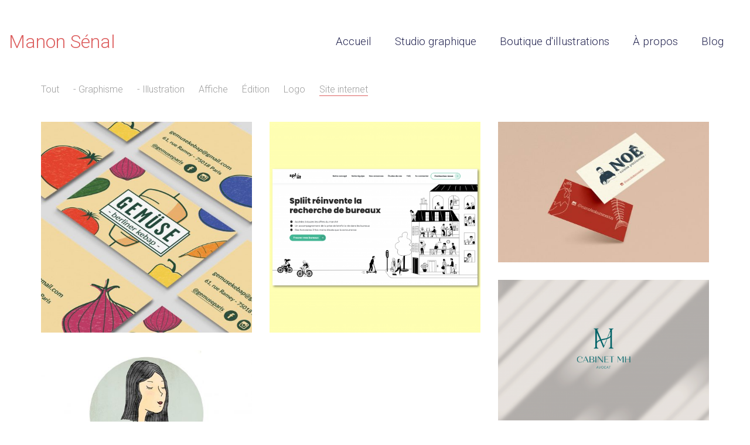

--- FILE ---
content_type: text/html; charset=UTF-8
request_url: https://manonsnl.com/portfolio-category/site-internet
body_size: 22486
content:
<!DOCTYPE html>

<html class="no-js" lang="fr-FR">
<head>
    <meta charset="UTF-8">
    <meta name="viewport" content="width=device-width, initial-scale=1.0">

	<link rel="preconnect" href="https://fonts.googleapis.com">
<link rel="preconnect" href="https://fonts.gstatic.com" crossorigin>
<link rel="preload" href="https://fonts.gstatic.com/s/roboto/v50/KFO7CnqEu92Fr1ME7kSn66aGLdTylUAMa3yUBHMdazQ.woff2" as="font" type="font/woff2" crossorigin>
<link rel="preload" href="https://fonts.gstatic.com/s/roboto/v50/KFO5CnqEu92Fr1Mu53ZEC9_Vu3r1gIhOszmkBnkaSTbQWg.woff2" as="font" type="font/woff2" crossorigin>
<link rel="preload" href="https://fonts.gstatic.com/s/robotocondensed/v31/ieVl2ZhZI2eCN5jzbjEETS9weq8-19K7DQk6YvM.woff2" as="font" type="font/woff2" crossorigin>
<link rel="preload" href="https://fonts.gstatic.com/s/robotocondensed/v31/ieVj2ZhZI2eCN5jzbjEETS9weq8-19eLDwM9QPFUew.woff2" as="font" type="font/woff2" crossorigin>
<link rel="preload" href="https://manonsnl.com/wp-content/uploads/2020/02/WeezerFont.ttf.woff" as="font" type="font/woff" crossorigin>
<meta name='robots' content='index, follow, max-image-preview:large, max-snippet:-1, max-video-preview:-1' />
	<!-- Pixel Cat Facebook Pixel Code -->
	<script>
	!function(f,b,e,v,n,t,s){if(f.fbq)return;n=f.fbq=function(){n.callMethod?
	n.callMethod.apply(n,arguments):n.queue.push(arguments)};if(!f._fbq)f._fbq=n;
	n.push=n;n.loaded=!0;n.version='2.0';n.queue=[];t=b.createElement(e);t.async=!0;
	t.src=v;s=b.getElementsByTagName(e)[0];s.parentNode.insertBefore(t,s)}(window,
	document,'script','https://connect.facebook.net/en_US/fbevents.js' );
	fbq( 'init', '4893339210762817' );	</script>
	<!-- DO NOT MODIFY -->
	<!-- End Facebook Pixel Code -->
	
	<!-- This site is optimized with the Yoast SEO plugin v26.8 - https://yoast.com/product/yoast-seo-wordpress/ -->
	<title>Archives des Site internet - Manon Sénal Studio | L&#039;Esquermoise</title>
	<link rel="canonical" href="https://manonsnl.com/portfolio-category/site-internet" />
	<meta property="og:locale" content="fr_FR" />
	<meta property="og:type" content="article" />
	<meta property="og:title" content="Archives des Site internet - Manon Sénal Studio | L&#039;Esquermoise" />
	<meta property="og:url" content="https://manonsnl.com/portfolio-category/site-internet" />
	<meta property="og:site_name" content="Manon Sénal Studio | L&#039;Esquermoise" />
	<meta name="twitter:card" content="summary_large_image" />
	<script type="application/ld+json" class="yoast-schema-graph">{"@context":"https://schema.org","@graph":[{"@type":"CollectionPage","@id":"https://manonsnl.com/portfolio-category/site-internet","url":"https://manonsnl.com/portfolio-category/site-internet","name":"Archives des Site internet - Manon Sénal Studio | L&#039;Esquermoise","isPartOf":{"@id":"https://manonsnl.com/#website"},"primaryImageOfPage":{"@id":"https://manonsnl.com/portfolio-category/site-internet#primaryimage"},"image":{"@id":"https://manonsnl.com/portfolio-category/site-internet#primaryimage"},"thumbnailUrl":"https://manonsnl.com/wp-content/uploads/2019/09/carte-de-visite_PERSPECTIVE-copie.jpg","breadcrumb":{"@id":"https://manonsnl.com/portfolio-category/site-internet#breadcrumb"},"inLanguage":"fr-FR"},{"@type":"ImageObject","inLanguage":"fr-FR","@id":"https://manonsnl.com/portfolio-category/site-internet#primaryimage","url":"https://manonsnl.com/wp-content/uploads/2019/09/carte-de-visite_PERSPECTIVE-copie.jpg","contentUrl":"https://manonsnl.com/wp-content/uploads/2019/09/carte-de-visite_PERSPECTIVE-copie.jpg","width":1165,"height":1165},{"@type":"BreadcrumbList","@id":"https://manonsnl.com/portfolio-category/site-internet#breadcrumb","itemListElement":[{"@type":"ListItem","position":1,"name":"Accueil","item":"https://manonsnl.com/"},{"@type":"ListItem","position":2,"name":"Site internet"}]},{"@type":"WebSite","@id":"https://manonsnl.com/#website","url":"https://manonsnl.com/","name":"Manon Sénal Studio | L&#039;Esquermoise","description":"L&#039;Esquermoise","potentialAction":[{"@type":"SearchAction","target":{"@type":"EntryPoint","urlTemplate":"https://manonsnl.com/?s={search_term_string}"},"query-input":{"@type":"PropertyValueSpecification","valueRequired":true,"valueName":"search_term_string"}}],"inLanguage":"fr-FR"}]}</script>
	<!-- / Yoast SEO plugin. -->


<link rel='dns-prefetch' href='//fonts.googleapis.com' />
<link rel='dns-prefetch' href='//use.typekit.net' />
<link rel="alternate" type="application/rss+xml" title="Manon Sénal Studio | L&#039;Esquermoise &raquo; Flux" href="https://manonsnl.com/feed" />
<link rel="alternate" type="application/rss+xml" title="Manon Sénal Studio | L&#039;Esquermoise &raquo; Flux des commentaires" href="https://manonsnl.com/comments/feed" />
<link rel="alternate" type="text/calendar" title="Manon Sénal Studio | L&#039;Esquermoise &raquo; Flux iCal" href="https://manonsnl.com/events/?ical=1" />
<link rel="alternate" type="application/rss+xml" title="Flux pour Manon Sénal Studio | L&#039;Esquermoise &raquo; Site internet Catégorie de portfolio" href="https://manonsnl.com/portfolio-category/site-internet/feed" />
<style id='wp-img-auto-sizes-contain-inline-css'>
img:is([sizes=auto i],[sizes^="auto," i]){contain-intrinsic-size:3000px 1500px}
/*# sourceURL=wp-img-auto-sizes-contain-inline-css */
</style>
<link rel='stylesheet' id='twb-open-sans-css' href='https://fonts.googleapis.com/css?family=Open+Sans%3A300%2C400%2C500%2C600%2C700%2C800&#038;display=swap&#038;ver=6.9' media='all' />
<link rel='stylesheet' id='twb-global-css' href='https://manonsnl.com/wp-content/plugins/wd-instagram-feed/booster/assets/css/global.css?ver=1.0.0' media='all' />
<link rel='stylesheet' id='pt-cv-public-style-css' href='https://manonsnl.com/wp-content/plugins/content-views-query-and-display-post-page/public/assets/css/cv.css?ver=4.2.1' media='all' />
<style id='wp-emoji-styles-inline-css'>

	img.wp-smiley, img.emoji {
		display: inline !important;
		border: none !important;
		box-shadow: none !important;
		height: 1em !important;
		width: 1em !important;
		margin: 0 0.07em !important;
		vertical-align: -0.1em !important;
		background: none !important;
		padding: 0 !important;
	}
/*# sourceURL=wp-emoji-styles-inline-css */
</style>
<link rel='stylesheet' id='wp-block-library-css' href='https://manonsnl.com/wp-includes/css/dist/block-library/style.min.css?ver=6.9' media='all' />
<style id='global-styles-inline-css'>
:root{--wp--preset--aspect-ratio--square: 1;--wp--preset--aspect-ratio--4-3: 4/3;--wp--preset--aspect-ratio--3-4: 3/4;--wp--preset--aspect-ratio--3-2: 3/2;--wp--preset--aspect-ratio--2-3: 2/3;--wp--preset--aspect-ratio--16-9: 16/9;--wp--preset--aspect-ratio--9-16: 9/16;--wp--preset--color--black: #000000;--wp--preset--color--cyan-bluish-gray: #abb8c3;--wp--preset--color--white: #ffffff;--wp--preset--color--pale-pink: #f78da7;--wp--preset--color--vivid-red: #cf2e2e;--wp--preset--color--luminous-vivid-orange: #ff6900;--wp--preset--color--luminous-vivid-amber: #fcb900;--wp--preset--color--light-green-cyan: #7bdcb5;--wp--preset--color--vivid-green-cyan: #00d084;--wp--preset--color--pale-cyan-blue: #8ed1fc;--wp--preset--color--vivid-cyan-blue: #0693e3;--wp--preset--color--vivid-purple: #9b51e0;--wp--preset--gradient--vivid-cyan-blue-to-vivid-purple: linear-gradient(135deg,rgb(6,147,227) 0%,rgb(155,81,224) 100%);--wp--preset--gradient--light-green-cyan-to-vivid-green-cyan: linear-gradient(135deg,rgb(122,220,180) 0%,rgb(0,208,130) 100%);--wp--preset--gradient--luminous-vivid-amber-to-luminous-vivid-orange: linear-gradient(135deg,rgb(252,185,0) 0%,rgb(255,105,0) 100%);--wp--preset--gradient--luminous-vivid-orange-to-vivid-red: linear-gradient(135deg,rgb(255,105,0) 0%,rgb(207,46,46) 100%);--wp--preset--gradient--very-light-gray-to-cyan-bluish-gray: linear-gradient(135deg,rgb(238,238,238) 0%,rgb(169,184,195) 100%);--wp--preset--gradient--cool-to-warm-spectrum: linear-gradient(135deg,rgb(74,234,220) 0%,rgb(151,120,209) 20%,rgb(207,42,186) 40%,rgb(238,44,130) 60%,rgb(251,105,98) 80%,rgb(254,248,76) 100%);--wp--preset--gradient--blush-light-purple: linear-gradient(135deg,rgb(255,206,236) 0%,rgb(152,150,240) 100%);--wp--preset--gradient--blush-bordeaux: linear-gradient(135deg,rgb(254,205,165) 0%,rgb(254,45,45) 50%,rgb(107,0,62) 100%);--wp--preset--gradient--luminous-dusk: linear-gradient(135deg,rgb(255,203,112) 0%,rgb(199,81,192) 50%,rgb(65,88,208) 100%);--wp--preset--gradient--pale-ocean: linear-gradient(135deg,rgb(255,245,203) 0%,rgb(182,227,212) 50%,rgb(51,167,181) 100%);--wp--preset--gradient--electric-grass: linear-gradient(135deg,rgb(202,248,128) 0%,rgb(113,206,126) 100%);--wp--preset--gradient--midnight: linear-gradient(135deg,rgb(2,3,129) 0%,rgb(40,116,252) 100%);--wp--preset--font-size--small: 13px;--wp--preset--font-size--medium: 20px;--wp--preset--font-size--large: 36px;--wp--preset--font-size--x-large: 42px;--wp--preset--spacing--20: 0.44rem;--wp--preset--spacing--30: 0.67rem;--wp--preset--spacing--40: 1rem;--wp--preset--spacing--50: 1.5rem;--wp--preset--spacing--60: 2.25rem;--wp--preset--spacing--70: 3.38rem;--wp--preset--spacing--80: 5.06rem;--wp--preset--shadow--natural: 6px 6px 9px rgba(0, 0, 0, 0.2);--wp--preset--shadow--deep: 12px 12px 50px rgba(0, 0, 0, 0.4);--wp--preset--shadow--sharp: 6px 6px 0px rgba(0, 0, 0, 0.2);--wp--preset--shadow--outlined: 6px 6px 0px -3px rgb(255, 255, 255), 6px 6px rgb(0, 0, 0);--wp--preset--shadow--crisp: 6px 6px 0px rgb(0, 0, 0);}:where(.is-layout-flex){gap: 0.5em;}:where(.is-layout-grid){gap: 0.5em;}body .is-layout-flex{display: flex;}.is-layout-flex{flex-wrap: wrap;align-items: center;}.is-layout-flex > :is(*, div){margin: 0;}body .is-layout-grid{display: grid;}.is-layout-grid > :is(*, div){margin: 0;}:where(.wp-block-columns.is-layout-flex){gap: 2em;}:where(.wp-block-columns.is-layout-grid){gap: 2em;}:where(.wp-block-post-template.is-layout-flex){gap: 1.25em;}:where(.wp-block-post-template.is-layout-grid){gap: 1.25em;}.has-black-color{color: var(--wp--preset--color--black) !important;}.has-cyan-bluish-gray-color{color: var(--wp--preset--color--cyan-bluish-gray) !important;}.has-white-color{color: var(--wp--preset--color--white) !important;}.has-pale-pink-color{color: var(--wp--preset--color--pale-pink) !important;}.has-vivid-red-color{color: var(--wp--preset--color--vivid-red) !important;}.has-luminous-vivid-orange-color{color: var(--wp--preset--color--luminous-vivid-orange) !important;}.has-luminous-vivid-amber-color{color: var(--wp--preset--color--luminous-vivid-amber) !important;}.has-light-green-cyan-color{color: var(--wp--preset--color--light-green-cyan) !important;}.has-vivid-green-cyan-color{color: var(--wp--preset--color--vivid-green-cyan) !important;}.has-pale-cyan-blue-color{color: var(--wp--preset--color--pale-cyan-blue) !important;}.has-vivid-cyan-blue-color{color: var(--wp--preset--color--vivid-cyan-blue) !important;}.has-vivid-purple-color{color: var(--wp--preset--color--vivid-purple) !important;}.has-black-background-color{background-color: var(--wp--preset--color--black) !important;}.has-cyan-bluish-gray-background-color{background-color: var(--wp--preset--color--cyan-bluish-gray) !important;}.has-white-background-color{background-color: var(--wp--preset--color--white) !important;}.has-pale-pink-background-color{background-color: var(--wp--preset--color--pale-pink) !important;}.has-vivid-red-background-color{background-color: var(--wp--preset--color--vivid-red) !important;}.has-luminous-vivid-orange-background-color{background-color: var(--wp--preset--color--luminous-vivid-orange) !important;}.has-luminous-vivid-amber-background-color{background-color: var(--wp--preset--color--luminous-vivid-amber) !important;}.has-light-green-cyan-background-color{background-color: var(--wp--preset--color--light-green-cyan) !important;}.has-vivid-green-cyan-background-color{background-color: var(--wp--preset--color--vivid-green-cyan) !important;}.has-pale-cyan-blue-background-color{background-color: var(--wp--preset--color--pale-cyan-blue) !important;}.has-vivid-cyan-blue-background-color{background-color: var(--wp--preset--color--vivid-cyan-blue) !important;}.has-vivid-purple-background-color{background-color: var(--wp--preset--color--vivid-purple) !important;}.has-black-border-color{border-color: var(--wp--preset--color--black) !important;}.has-cyan-bluish-gray-border-color{border-color: var(--wp--preset--color--cyan-bluish-gray) !important;}.has-white-border-color{border-color: var(--wp--preset--color--white) !important;}.has-pale-pink-border-color{border-color: var(--wp--preset--color--pale-pink) !important;}.has-vivid-red-border-color{border-color: var(--wp--preset--color--vivid-red) !important;}.has-luminous-vivid-orange-border-color{border-color: var(--wp--preset--color--luminous-vivid-orange) !important;}.has-luminous-vivid-amber-border-color{border-color: var(--wp--preset--color--luminous-vivid-amber) !important;}.has-light-green-cyan-border-color{border-color: var(--wp--preset--color--light-green-cyan) !important;}.has-vivid-green-cyan-border-color{border-color: var(--wp--preset--color--vivid-green-cyan) !important;}.has-pale-cyan-blue-border-color{border-color: var(--wp--preset--color--pale-cyan-blue) !important;}.has-vivid-cyan-blue-border-color{border-color: var(--wp--preset--color--vivid-cyan-blue) !important;}.has-vivid-purple-border-color{border-color: var(--wp--preset--color--vivid-purple) !important;}.has-vivid-cyan-blue-to-vivid-purple-gradient-background{background: var(--wp--preset--gradient--vivid-cyan-blue-to-vivid-purple) !important;}.has-light-green-cyan-to-vivid-green-cyan-gradient-background{background: var(--wp--preset--gradient--light-green-cyan-to-vivid-green-cyan) !important;}.has-luminous-vivid-amber-to-luminous-vivid-orange-gradient-background{background: var(--wp--preset--gradient--luminous-vivid-amber-to-luminous-vivid-orange) !important;}.has-luminous-vivid-orange-to-vivid-red-gradient-background{background: var(--wp--preset--gradient--luminous-vivid-orange-to-vivid-red) !important;}.has-very-light-gray-to-cyan-bluish-gray-gradient-background{background: var(--wp--preset--gradient--very-light-gray-to-cyan-bluish-gray) !important;}.has-cool-to-warm-spectrum-gradient-background{background: var(--wp--preset--gradient--cool-to-warm-spectrum) !important;}.has-blush-light-purple-gradient-background{background: var(--wp--preset--gradient--blush-light-purple) !important;}.has-blush-bordeaux-gradient-background{background: var(--wp--preset--gradient--blush-bordeaux) !important;}.has-luminous-dusk-gradient-background{background: var(--wp--preset--gradient--luminous-dusk) !important;}.has-pale-ocean-gradient-background{background: var(--wp--preset--gradient--pale-ocean) !important;}.has-electric-grass-gradient-background{background: var(--wp--preset--gradient--electric-grass) !important;}.has-midnight-gradient-background{background: var(--wp--preset--gradient--midnight) !important;}.has-small-font-size{font-size: var(--wp--preset--font-size--small) !important;}.has-medium-font-size{font-size: var(--wp--preset--font-size--medium) !important;}.has-large-font-size{font-size: var(--wp--preset--font-size--large) !important;}.has-x-large-font-size{font-size: var(--wp--preset--font-size--x-large) !important;}
/*# sourceURL=global-styles-inline-css */
</style>

<style id='classic-theme-styles-inline-css'>
/*! This file is auto-generated */
.wp-block-button__link{color:#fff;background-color:#32373c;border-radius:9999px;box-shadow:none;text-decoration:none;padding:calc(.667em + 2px) calc(1.333em + 2px);font-size:1.125em}.wp-block-file__button{background:#32373c;color:#fff;text-decoration:none}
/*# sourceURL=/wp-includes/css/classic-themes.min.css */
</style>
<link rel='stylesheet' id='wp-components-css' href='https://manonsnl.com/wp-includes/css/dist/components/style.min.css?ver=6.9' media='all' />
<link rel='stylesheet' id='wp-preferences-css' href='https://manonsnl.com/wp-includes/css/dist/preferences/style.min.css?ver=6.9' media='all' />
<link rel='stylesheet' id='wp-block-editor-css' href='https://manonsnl.com/wp-includes/css/dist/block-editor/style.min.css?ver=6.9' media='all' />
<link rel='stylesheet' id='popup-maker-block-library-style-css' href='https://manonsnl.com/wp-content/plugins/popup-maker/dist/packages/block-library-style.css?ver=dbea705cfafe089d65f1' media='all' />
<link rel='stylesheet' id='menu-image-css' href='https://manonsnl.com/wp-content/plugins/menu-image/includes/css/menu-image.css?ver=3.13' media='all' />
<link rel='stylesheet' id='dashicons-css' href='https://manonsnl.com/wp-includes/css/dashicons.min.css?ver=6.9' media='all' />
<link rel='stylesheet' id='rs-plugin-settings-css' href='https://manonsnl.com/wp-content/plugins/revslider/public/assets/css/settings.css?ver=5.4.8.3' media='all' />
<style id='rs-plugin-settings-inline-css'>
#rs-demo-id {}
/*# sourceURL=rs-plugin-settings-inline-css */
</style>
<link rel='stylesheet' id='woo-coupon-url-css' href='https://manonsnl.com/wp-content/plugins/woo-coupon-url/public/css/woo-coupon-url-public.css?ver=1.0.0' media='all' />
<link rel='stylesheet' id='woof-css' href='https://manonsnl.com/wp-content/plugins/woocommerce-products-filter/css/front.css?ver=1.3.7.4' media='all' />
<style id='woof-inline-css'>

.woof_edit_view{
                    display: none;
                }
.woof_price_search_container .price_slider_amount button.button{
                        display: none;
                    }

                    /***** END: hiding submit button of the price slider ******/

/*# sourceURL=woof-inline-css */
</style>
<link rel='stylesheet' id='chosen-drop-down-css' href='https://manonsnl.com/wp-content/plugins/woocommerce-products-filter/js/chosen/chosen.min.css?ver=1.3.7.4' media='all' />
<link rel='stylesheet' id='woof-switcher23-css' href='https://manonsnl.com/wp-content/plugins/woocommerce-products-filter/css/switcher.css?ver=1.3.7.4' media='all' />
<link rel='stylesheet' id='megamenu-css' href='https://manonsnl.com/wp-content/uploads/maxmegamenu/style.css?ver=297472' media='all' />
<link rel='stylesheet' id='latest-posts-style-css' href='https://manonsnl.com/wp-content/plugins/latest-posts/assets/css/style.css?ver=1.4.4' media='all' />
<link rel='stylesheet' id='kalium-bootstrap-css-css' href='https://manonsnl.com/wp-content/themes/kalium/assets/css/bootstrap.min.css?ver=3.30.1766060015' media='all' />
<link rel='stylesheet' id='kalium-theme-base-css-css' href='https://manonsnl.com/wp-content/themes/kalium/assets/css/base.min.css?ver=3.30.1766060015' media='all' />
<link rel='stylesheet' id='kalium-theme-style-new-css-css' href='https://manonsnl.com/wp-content/themes/kalium/assets/css/new/style.min.css?ver=3.30.1766060015' media='all' />
<link rel='stylesheet' id='kalium-theme-other-css-css' href='https://manonsnl.com/wp-content/themes/kalium/assets/css/other.min.css?ver=3.30.1766060015' media='all' />
<link rel='stylesheet' id='kalium-theme-portfolio-css-css' href='https://manonsnl.com/wp-content/themes/kalium/assets/css/portfolio.min.css?ver=3.30.1766060015' media='all' />
<link rel='stylesheet' id='kalium-style-css-css' href='https://manonsnl.com/wp-content/themes/kalium/style.css?ver=3.30.1766060015' media='all' />
<link rel='stylesheet' id='custom-skin-css' href='https://manonsnl.com/wp-content/themes/kalium/assets/css/custom-skin.css?ver=032ba6a2aebf254792b830c7a3d5b2c5' media='all' />
<link rel='stylesheet' id='typolab-roboto-font-7-css' href='https://fonts.googleapis.com/css2?family=Roboto%3Aital%2Cwght%400%2C100%3B0%2C300%3B0%2C400%3B0%2C500%3B0%2C700%3B0%2C900%3B1%2C100%3B1%2C300%3B1%2C400%3B1%2C500%3B1%2C700%3B1%2C900&#038;display=swap&#038;ver=3.30' media='all' />
<link rel='stylesheet' id='typolab-roboto-condensed-font-10-css' href='https://fonts.googleapis.com/css2?family=Roboto+Condensed%3Aital%2Cwght%400%2C300%3B0%2C400%3B0%2C700%3B1%2C300%3B1%2C400%3B1%2C700&#038;display=swap&#038;ver=3.30' media='all' />
<link rel='stylesheet' id='typolab-century-gothic-font-17-css' href='https://use.typekit.net/https://fonts.adobe.com/fonts/century-gothic.css?ver=3.30' media='all' />
<link rel='stylesheet' id='etsy_shop_style-css' href='https://manonsnl.com/wp-content/plugins/etsy-shop/etsy-shop.css?ver=3.1' media='all' />
<!--n2css--><!--n2js-->	<script type="text/javascript">
		var ajaxurl = ajaxurl || 'https://manonsnl.com/wp-admin/admin-ajax.php';
			</script>
	
<style data-font-appearance-settings>h1, .h1, .section-title h1 {
	font-size: 18px;
}





p, .section-title p {
	font-size: 18px;
}
.main-header.menu-type-standard-menu .standard-menu-container div.menu>ul>li>a, .main-header.menu-type-standard-menu .standard-menu-container ul.menu>li>a {
	font-size: 18px;
}
.main-header.menu-type-standard-menu .standard-menu-container div.menu>ul ul li a, .main-header.menu-type-standard-menu .standard-menu-container ul.menu ul li a {
	font-size: 18px;
}


.top-menu-container .top-menu ul li a {
	font-size: 18px;
}



.sidebar-menu-wrapper .sidebar-menu-container .sidebar-main-menu div.menu>ul>li>a, .sidebar-menu-wrapper .sidebar-menu-container .sidebar-main-menu ul.menu>li>a {
	font-size: 18px;
}





.portfolio-holder .thumb .hover-state .info h3, .portfolio-holder .item-box .info h3 {
	font-size: 18px;
}</style><style data-hosted-font>@font-face {
	font-family: "Weezer";
	font-style: normal;
	font-weight: normal;
	src: url('https://manonsnl.com/wp-content/uploads/2020/02/WeezerFont.ttf.woff') format('woff');
}</style>
<style data-custom-selectors>.portfolio-holder .item-box .info h3{font-family:"Roboto";font-style:normal;font-weight:500}h1, h2, h3, h4, h5{font-family:"Roboto";font-style:normal;font-weight:300}body, p{font-family:"Roboto";font-style:normal;font-weight:300}.main-header.menu-type-standard-menu .standard-menu-container div.menu>ul>li>a, .main-header.menu-type-standard-menu .standard-menu-container ul.menu>li>a, .main-header.menu-type-standard-menu .standard-menu-container div.menu>ul ul li a, .main-header.menu-type-standard-menu .standard-menu-container ul.menu ul li a{font-family:"Roboto";font-style:normal;font-weight:300}.main-header.menu-type-full-bg-menu .full-screen-menu nav ul li a, .main-header.menu-type-full-bg-menu .full-screen-menu nav div.menu>ul ul li a, .main-header.menu-type-full-bg-menu .full-screen-menu nav ul.menu ul li a{font-family:"Roboto";font-style:normal;font-weight:100}.top-menu-container .top-menu ul li a, .top-menu div.menu>ul>li ul>li>a, .top-menu ul.menu>li ul>li>a, .top-menu-container .widget h3, .top-menu-container .widget, .top-menu-container .widget p, .top-menu-container .widget div{font-family:"Roboto";font-style:normal;font-weight:100}.sidebar-menu-wrapper .sidebar-menu-container .sidebar-main-menu div.menu>ul>li>a, .sidebar-menu-wrapper .sidebar-menu-container .sidebar-main-menu ul.menu>li>a, .sidebar-menu-wrapper .sidebar-menu-container .sidebar-main-menu div.menu>ul li ul li:hover>a, .sidebar-menu-wrapper .sidebar-menu-container .sidebar-main-menu ul.menu li ul li>a, .sidebar-menu-wrapper .sidebar-menu-container .sidebar-menu-widgets .widget .widget-title, .sidebar-menu-wrapper .widget, .sidebar-menu-wrapper .widget p, .sidebar-menu-wrapper .widget div{font-family:"Roboto";font-style:normal;font-weight:100}.mobile-menu-wrapper .mobile-menu-container div.menu>ul>li>a, .mobile-menu-wrapper .mobile-menu-container ul.menu>li>a, .mobile-menu-wrapper .mobile-menu-container .cart-icon-link-mobile-container a, .mobile-menu-wrapper .mobile-menu-container .search-form input, .mobile-menu-wrapper .mobile-menu-container div.menu>ul>li ul>li>a, .mobile-menu-wrapper .mobile-menu-container ul.menu>li ul>li>a{font-family:"Roboto";font-style:normal;font-weight:100}.portfolio-holder .thumb .hover-state .info h3, .portfolio-holder .item-box .info h3, .portfolio-holder .thumb .hover-state .info p, .portfolio-holder .item-box .info h3, .single-portfolio-holder .title h1, .single-portfolio-holder.portfolio-type-5 .portfolio-description-container .portfolio-description-showinfo h3, .single-portfolio-holder .section-title p, .portfolio-description-showinfo p, .single-portfolio-holder .details .project-description p, .gallery-item-description .post-formatting p, .single-portfolio-holder .details .services h3, .single-portfolio-holder .details .services ul li, .single-portfolio-holder .details .link{font-family:"Roboto";font-style:normal;font-weight:100}.blog-posts .box-holder .post-info h2, .wpb_wrapper .lab-blog-posts .blog-post-entry .blog-post-content-container .blog-post-title, .single-blog-holder .blog-title h1, .blog-post-excerpt p, .post-info p, .blog-content-holder .post-content{font-family:"Roboto";font-style:normal;font-weight:100}.site-footer .footer-widgets .widget h1, .site-footer .footer-widgets .widget h2, .site-footer .footer-widgets .widget h3, .site-footer .footer-widgets .widget .textwidget, .site-footer .footer-widgets .widget p, .copyrights, .site-footer .footer-bottom-content a, .site-footer .footer-bottom-content p{font-family:"Roboto";font-style:normal;font-weight:100}</style>
<style data-custom-selectors>.portfolio-holder .item-box .info h3{font-family:"Roboto Condensed";font-style:normal;font-weight:normal}h1{font-family:"Roboto Condensed";font-style:normal;font-weight:normal}.single-portfolio-holder .title h1{font-family:"Roboto Condensed";font-style:normal;font-weight:normal}</style>
<style data-custom-selectors>h6{font-size:18px}</style><script type="text/javascript" src="https://manonsnl.com/wp-includes/js/jquery/jquery.min.js?ver=3.7.1" id="jquery-core-js"></script>
<script type="text/javascript" src="https://manonsnl.com/wp-includes/js/jquery/jquery-migrate.min.js?ver=3.4.1" id="jquery-migrate-js"></script>
<script type="text/javascript" src="https://manonsnl.com/wp-content/plugins/wd-instagram-feed/booster/assets/js/circle-progress.js?ver=1.2.2" id="twb-circle-js"></script>
<script type="text/javascript" id="twb-global-js-extra">
/* <![CDATA[ */
var twb = {"nonce":"74b0000c2a","ajax_url":"https://manonsnl.com/wp-admin/admin-ajax.php","plugin_url":"https://manonsnl.com/wp-content/plugins/wd-instagram-feed/booster","href":"https://manonsnl.com/wp-admin/admin.php?page=twb_instagram-feed"};
var twb = {"nonce":"74b0000c2a","ajax_url":"https://manonsnl.com/wp-admin/admin-ajax.php","plugin_url":"https://manonsnl.com/wp-content/plugins/wd-instagram-feed/booster","href":"https://manonsnl.com/wp-admin/admin.php?page=twb_instagram-feed"};
//# sourceURL=twb-global-js-extra
/* ]]> */
</script>
<script type="text/javascript" src="https://manonsnl.com/wp-content/plugins/wd-instagram-feed/booster/assets/js/global.js?ver=1.0.0" id="twb-global-js"></script>
<script type="text/javascript" src="https://manonsnl.com/wp-content/plugins/revslider/public/assets/js/jquery.themepunch.tools.min.js?ver=5.4.8.3" id="tp-tools-js"></script>
<script type="text/javascript" src="https://manonsnl.com/wp-content/plugins/revslider/public/assets/js/jquery.themepunch.revolution.min.js?ver=5.4.8.3" id="revmin-js"></script>
<script type="text/javascript" src="https://manonsnl.com/wp-content/plugins/woo-coupon-url/public/js/woo-coupon-url-public.js?ver=1.0.0" id="woo-coupon-url-js"></script>
<script></script><link rel="https://api.w.org/" href="https://manonsnl.com/wp-json/" /><link rel="alternate" title="JSON" type="application/json" href="https://manonsnl.com/wp-json/wp/v2/portfolio_category/44" /><link rel="EditURI" type="application/rsd+xml" title="RSD" href="https://manonsnl.com/xmlrpc.php?rsd" />
<meta name="generator" content="WordPress 6.9" />
<meta name="facebook-domain-verification" content="27rk2cgerrfpzwzs2zs768kq025t3t" />
<!-- This website runs the Product Feed PRO for WooCommerce by AdTribes.io plugin - version woocommercesea_option_installed_version -->
<meta name="et-api-version" content="v1"><meta name="et-api-origin" content="https://manonsnl.com"><link rel="https://theeventscalendar.com/" href="https://manonsnl.com/wp-json/tribe/tickets/v1/" /><meta name="tec-api-version" content="v1"><meta name="tec-api-origin" content="https://manonsnl.com"><link rel="alternate" href="https://manonsnl.com/wp-json/tribe/events/v1/" /><style id="theme-custom-css">.site-footer .footer-widgets {margin-bottom: 5px;}@media only screen and (max-width: 768px) {    .no-margin-desktop .vc_column-inner {        padding-left: 15px !important;        padding-right: 15px !important;    }}.widget.null-instagram-feed .instagram-pics img {    text-indent: -9999px;}.example { color: red !important;}.page-id-5551 .av-masonry-container a {  pointer-events:none !important;}</style><script>var mobile_menu_breakpoint = 768;</script><style data-appended-custom-css="true">@media screen and (min-width:769px) { .mobile-menu-wrapper,.mobile-menu-overlay,.header-block__item--mobile-menu-toggle {display: none;} }</style><style data-appended-custom-css="true">@media screen and (max-width:768px) { .header-block__item--standard-menu-container {display: none;} }</style><meta name="generator" content="Powered by WPBakery Page Builder - drag and drop page builder for WordPress."/>
<meta name="generator" content="Powered by Slider Revolution 5.4.8.3 - responsive, Mobile-Friendly Slider Plugin for WordPress with comfortable drag and drop interface." />
<link rel="icon" href="https://manonsnl.com/wp-content/uploads/2019/10/cropped-2FAVICON-2-32x32.png" sizes="32x32" />
<link rel="icon" href="https://manonsnl.com/wp-content/uploads/2019/10/cropped-2FAVICON-2-192x192.png" sizes="192x192" />
<link rel="apple-touch-icon" href="https://manonsnl.com/wp-content/uploads/2019/10/cropped-2FAVICON-2-180x180.png" />
<meta name="msapplication-TileImage" content="https://manonsnl.com/wp-content/uploads/2019/10/cropped-2FAVICON-2-270x270.png" />
<script type="text/javascript">function setREVStartSize(e){									
						try{ e.c=jQuery(e.c);var i=jQuery(window).width(),t=9999,r=0,n=0,l=0,f=0,s=0,h=0;
							if(e.responsiveLevels&&(jQuery.each(e.responsiveLevels,function(e,f){f>i&&(t=r=f,l=e),i>f&&f>r&&(r=f,n=e)}),t>r&&(l=n)),f=e.gridheight[l]||e.gridheight[0]||e.gridheight,s=e.gridwidth[l]||e.gridwidth[0]||e.gridwidth,h=i/s,h=h>1?1:h,f=Math.round(h*f),"fullscreen"==e.sliderLayout){var u=(e.c.width(),jQuery(window).height());if(void 0!=e.fullScreenOffsetContainer){var c=e.fullScreenOffsetContainer.split(",");if (c) jQuery.each(c,function(e,i){u=jQuery(i).length>0?u-jQuery(i).outerHeight(!0):u}),e.fullScreenOffset.split("%").length>1&&void 0!=e.fullScreenOffset&&e.fullScreenOffset.length>0?u-=jQuery(window).height()*parseInt(e.fullScreenOffset,0)/100:void 0!=e.fullScreenOffset&&e.fullScreenOffset.length>0&&(u-=parseInt(e.fullScreenOffset,0))}f=u}else void 0!=e.minHeight&&f<e.minHeight&&(f=e.minHeight);e.c.closest(".rev_slider_wrapper").css({height:f})					
						}catch(d){console.log("Failure at Presize of Slider:"+d)}						
					};</script>
<!-- Meta Pixel Code -->
<script>
!function(f,b,e,v,n,t,s)
{if(f.fbq)return;n=f.fbq=function(){n.callMethod?
n.callMethod.apply(n,arguments):n.queue.push(arguments)};
if(!f._fbq)f._fbq=n;n.push=n;n.loaded=!0;n.version='2.0';
n.queue=[];t=b.createElement(e);t.async=!0;
t.src=v;s=b.getElementsByTagName(e)[0];
s.parentNode.insertBefore(t,s)}(window, document,'script',
'https://connect.facebook.net/en_US/fbevents.js');
fbq('init', '4893339210762817');
fbq('track', 'PageView');
</script>
<noscript><img height="1" width="1" style="display:none"
src="https://www.facebook.com/tr?id=4893339210762817&ev=PageView&noscript=1"
/></noscript>
<!-- End Meta Pixel Code -->
<meta name="facebook-domain-verification" content="27rk2cgerrfpzwzs2zs768kq025t3t" /><noscript><style> .wpb_animate_when_almost_visible { opacity: 1; }</style></noscript><style type="text/css">/** Mega Menu CSS: fs **/</style>
<link rel='stylesheet' id='kalium-fontawesome-css-css' href='https://manonsnl.com/wp-content/themes/kalium/assets/vendors/font-awesome/css/all.min.css?ver=3.30.1766060015' media='all' />
</head>
<body data-rsssl=1 class="archive tax-portfolio_category term-site-internet term-44 wp-theme-kalium tribe-no-js mega-menu-main-menu metaslider-plugin wpb-js-composer js-comp-ver-8.7.2 vc_responsive tribe-theme-kalium">

<div class="mobile-menu-wrapper mobile-menu-slide">

    <div class="mobile-menu-container">

		<ul id="menu-main-menu" class="menu"><li id="menu-item-4213" class="menu-item menu-item-type-post_type menu-item-object-page menu-item-home menu-item-4213"><a href="https://manonsnl.com/">Accueil</a></li>
<li id="menu-item-5518" class="menu-item menu-item-type-post_type menu-item-object-page menu-item-5518"><a href="https://manonsnl.com/studio-graphique">Studio graphique</a></li>
<li id="menu-item-6227" class="menu-item menu-item-type-custom menu-item-object-custom menu-item-6227"><a href="https://lesquermoise.com/affiches/">Boutique d&rsquo;illustrations</a></li>
<li id="menu-item-3543" class="menu-item menu-item-type-post_type menu-item-object-page menu-item-3543"><a href="https://manonsnl.com/a-propos">À propos</a></li>
<li id="menu-item-5834" class="menu-item menu-item-type-post_type menu-item-object-page current_page_parent menu-item-5834"><a href="https://manonsnl.com/blog">Blog</a></li>
</ul>
		            <form role="search" method="get" class="search-form" action="https://manonsnl.com/">
                <input type="search" class="search-field" placeholder="Rechercher…" value="" name="s" id="search_mobile_inp"/>

                <label for="search_mobile_inp">
                    <i class="fa fa-search"></i>
                </label>

                <input type="submit" class="search-submit" value="Soumettre"/>
            </form>
		
		
		
    </div>

</div>

<div class="mobile-menu-overlay"></div><div class="top-menu-container menu-type-standard-menu menu-skin-dark">
    <div class="container">
        <div class="row row-table row-table-middle">

			                <div class="col-sm-4">
                    <nav class="top-menu menu-row-items-2">
						<div id="mega-menu-wrap-main-menu" class="mega-menu-wrap"><div class="mega-menu-toggle"><div class="mega-toggle-blocks-left"></div><div class="mega-toggle-blocks-center"></div><div class="mega-toggle-blocks-right"><div class='mega-toggle-block mega-menu-toggle-animated-block mega-toggle-block-0' id='mega-toggle-block-0'><button aria-label="Toggle Menu" class="mega-toggle-animated mega-toggle-animated-slider" type="button" aria-expanded="false">
                  <span class="mega-toggle-animated-box">
                    <span class="mega-toggle-animated-inner"></span>
                  </span>
                </button></div></div></div><ul id="mega-menu-main-menu" class="mega-menu max-mega-menu mega-menu-horizontal mega-no-js" data-event="hover_intent" data-effect="fade_up" data-effect-speed="200" data-effect-mobile="disabled" data-effect-speed-mobile="0" data-mobile-force-width="false" data-second-click="go" data-document-click="collapse" data-vertical-behaviour="standard" data-breakpoint="768" data-unbind="true" data-mobile-state="collapse_all" data-mobile-direction="vertical" data-hover-intent-timeout="300" data-hover-intent-interval="100"><li class="mega-menu-item mega-menu-item-type-post_type mega-menu-item-object-page mega-menu-item-home mega-align-bottom-left mega-menu-flyout mega-menu-item-4213" id="mega-menu-item-4213"><a class="mega-menu-link" href="https://manonsnl.com/" tabindex="0">Accueil</a></li><li class="mega-menu-item mega-menu-item-type-post_type mega-menu-item-object-page mega-align-bottom-left mega-menu-flyout mega-menu-item-5518" id="mega-menu-item-5518"><a class="mega-menu-link" href="https://manonsnl.com/studio-graphique" tabindex="0">Studio graphique</a></li><li class="mega-menu-item mega-menu-item-type-custom mega-menu-item-object-custom mega-align-bottom-left mega-menu-flyout mega-menu-item-6227" id="mega-menu-item-6227"><a class="mega-menu-link" href="https://lesquermoise.com/affiches/" tabindex="0">Boutique d'illustrations</a></li><li class="mega-menu-item mega-menu-item-type-post_type mega-menu-item-object-page mega-align-bottom-left mega-menu-flyout mega-menu-item-3543" id="mega-menu-item-3543"><a class="mega-menu-link" href="https://manonsnl.com/a-propos" tabindex="0">À propos</a></li><li class="mega-menu-item mega-menu-item-type-post_type mega-menu-item-object-page mega-current_page_parent mega-align-bottom-left mega-menu-flyout mega-menu-item-5834" id="mega-menu-item-5834"><a class="mega-menu-link" href="https://manonsnl.com/blog" tabindex="0">Blog</a></li></ul></div>                    </nav>
                </div>
			
			                <div class="col-sm-8">
                    <div class="top-menu--widgets widgets--columned-layout widgets--columns-2 widget-area" role="complementary">
						<div id="custom_html-2" class="widget_text widget widget_custom_html"><h2 class="widgettitle">Hire me.</h2>
<div class="textwidget custom-html-widget">N'hésitez pas à me contacter pour tout projet ou collaboration !
<br>
<br>
<a href="mailto:someone@example.com?Subject=I want to hire you!">manon.senal@gmail.com</a></div></div>                    </div>
                </div>
			        </div>
    </div>
</div><div class="sidebar-menu-wrapper menu-type-standard-menu sidebar-alignment-right menu-skin-light">
	<div class="sidebar-menu-container">
		
		<a class="sidebar-menu-close" aria-label="Close" role="button" href="#"></a>
		
				<div class="sidebar-main-menu">
			<div id="mega-menu-wrap-main-menu" class="mega-menu-wrap"><div class="mega-menu-toggle"><div class="mega-toggle-blocks-left"></div><div class="mega-toggle-blocks-center"></div><div class="mega-toggle-blocks-right"><div class='mega-toggle-block mega-menu-toggle-animated-block mega-toggle-block-0' id='mega-toggle-block-0'><button aria-label="Toggle Menu" class="mega-toggle-animated mega-toggle-animated-slider" type="button" aria-expanded="false">
                  <span class="mega-toggle-animated-box">
                    <span class="mega-toggle-animated-inner"></span>
                  </span>
                </button></div></div></div><ul id="mega-menu-main-menu" class="mega-menu max-mega-menu mega-menu-horizontal mega-no-js" data-event="hover_intent" data-effect="fade_up" data-effect-speed="200" data-effect-mobile="disabled" data-effect-speed-mobile="0" data-mobile-force-width="false" data-second-click="go" data-document-click="collapse" data-vertical-behaviour="standard" data-breakpoint="768" data-unbind="true" data-mobile-state="collapse_all" data-mobile-direction="vertical" data-hover-intent-timeout="300" data-hover-intent-interval="100"><li class="mega-menu-item mega-menu-item-type-post_type mega-menu-item-object-page mega-menu-item-home mega-align-bottom-left mega-menu-flyout mega-menu-item-4213" id="mega-menu-item-4213"><a class="mega-menu-link" href="https://manonsnl.com/" tabindex="0">Accueil</a></li><li class="mega-menu-item mega-menu-item-type-post_type mega-menu-item-object-page mega-align-bottom-left mega-menu-flyout mega-menu-item-5518" id="mega-menu-item-5518"><a class="mega-menu-link" href="https://manonsnl.com/studio-graphique" tabindex="0">Studio graphique</a></li><li class="mega-menu-item mega-menu-item-type-custom mega-menu-item-object-custom mega-align-bottom-left mega-menu-flyout mega-menu-item-6227" id="mega-menu-item-6227"><a class="mega-menu-link" href="https://lesquermoise.com/affiches/" tabindex="0">Boutique d'illustrations</a></li><li class="mega-menu-item mega-menu-item-type-post_type mega-menu-item-object-page mega-align-bottom-left mega-menu-flyout mega-menu-item-3543" id="mega-menu-item-3543"><a class="mega-menu-link" href="https://manonsnl.com/a-propos" tabindex="0">À propos</a></li><li class="mega-menu-item mega-menu-item-type-post_type mega-menu-item-object-page mega-current_page_parent mega-align-bottom-left mega-menu-flyout mega-menu-item-5834" id="mega-menu-item-5834"><a class="mega-menu-link" href="https://manonsnl.com/blog" tabindex="0">Blog</a></li></ul></div>		</div>
				
				<div class="sidebar-menu-widgets blog-sidebar">
			<div id="woof_widget-2" class="widget WOOF_Widget">        <div class="widget widget-woof">
            <h2 class="widgettitle">Filtres</h2>


            
            [woof sid="widget" mobile_mode="0" autosubmit="-1" start_filtering_btn=0 price_filter=1 redirect="" ajax_redraw="0" btn_position="b" dynamic_recount="-1" ]        </div>
        </div>		</div>
				
	</div>
</div>

<div class="sidebar-menu-disabler"></div>
<div class="wrapper" id="main-wrapper">

	    <header class="site-header main-header menu-type-standard-menu">

		<div class="header-block">

	
	<div class="header-block__row-container container">

		<div class="header-block__row header-block__row--main">
			        <div class="header-block__column header-block__logo header-block--auto-grow">
			    <a href="https://manonsnl.com" class="header-logo logo-text menu-skin-main" aria-label="Go to homepage">
		            <span class="logo-text">Manon Sénal</span>
		    </a>
        </div>
		        <div class="header-block__column header-block--content-right header-block--align-right">

            <div class="header-block__items-row">
				<div class="header-block__item header-block__item--type-menu-main-menu header-block__item--standard-menu-container"><div class="standard-menu-container menu-skin-dark"><div id="mega-menu-wrap-main-menu" class="mega-menu-wrap"><div class="mega-menu-toggle"><div class="mega-toggle-blocks-left"></div><div class="mega-toggle-blocks-center"></div><div class="mega-toggle-blocks-right"><div class='mega-toggle-block mega-menu-toggle-animated-block mega-toggle-block-0' id='mega-toggle-block-0'><button aria-label="Toggle Menu" class="mega-toggle-animated mega-toggle-animated-slider" type="button" aria-expanded="false">
                  <span class="mega-toggle-animated-box">
                    <span class="mega-toggle-animated-inner"></span>
                  </span>
                </button></div></div></div><ul id="mega-menu-main-menu" class="mega-menu max-mega-menu mega-menu-horizontal mega-no-js" data-event="hover_intent" data-effect="fade_up" data-effect-speed="200" data-effect-mobile="disabled" data-effect-speed-mobile="0" data-mobile-force-width="false" data-second-click="go" data-document-click="collapse" data-vertical-behaviour="standard" data-breakpoint="768" data-unbind="true" data-mobile-state="collapse_all" data-mobile-direction="vertical" data-hover-intent-timeout="300" data-hover-intent-interval="100"><li class="mega-menu-item mega-menu-item-type-post_type mega-menu-item-object-page mega-menu-item-home mega-align-bottom-left mega-menu-flyout mega-menu-item-4213" id="mega-menu-item-4213"><a class="mega-menu-link" href="https://manonsnl.com/" tabindex="0">Accueil</a></li><li class="mega-menu-item mega-menu-item-type-post_type mega-menu-item-object-page mega-align-bottom-left mega-menu-flyout mega-menu-item-5518" id="mega-menu-item-5518"><a class="mega-menu-link" href="https://manonsnl.com/studio-graphique" tabindex="0">Studio graphique</a></li><li class="mega-menu-item mega-menu-item-type-custom mega-menu-item-object-custom mega-align-bottom-left mega-menu-flyout mega-menu-item-6227" id="mega-menu-item-6227"><a class="mega-menu-link" href="https://lesquermoise.com/affiches/" tabindex="0">Boutique d'illustrations</a></li><li class="mega-menu-item mega-menu-item-type-post_type mega-menu-item-object-page mega-align-bottom-left mega-menu-flyout mega-menu-item-3543" id="mega-menu-item-3543"><a class="mega-menu-link" href="https://manonsnl.com/a-propos" tabindex="0">À propos</a></li><li class="mega-menu-item mega-menu-item-type-post_type mega-menu-item-object-page mega-current_page_parent mega-align-bottom-left mega-menu-flyout mega-menu-item-5834" id="mega-menu-item-5834"><a class="mega-menu-link" href="https://manonsnl.com/blog" tabindex="0">Blog</a></li></ul></div></div></div><div class="header-block__item header-block__item--type-menu-main-menu header-block__item--mobile-menu-toggle"><a href="#" class="toggle-bars menu-skin-dark" aria-label="Toggle navigation" role="button" data-action="mobile-menu">        <span class="toggle-bars__column">
            <span class="toggle-bars__bar-lines">
                <span class="toggle-bars__bar-line toggle-bars__bar-line--top"></span>
                <span class="toggle-bars__bar-line toggle-bars__bar-line--middle"></span>
                <span class="toggle-bars__bar-line toggle-bars__bar-line--bottom"></span>
            </span>
        </span>
		</a></div>            </div>

        </div>
				</div>

	</div>

	
</div>

    </header>

<div id="portfolio-1-container" class="portfolio-container-and-title portfolio-loop-layout-type-2 container">
	
	<div class="portfolio-title-holder portfolio-title-holder--update-category-descriptions">
	
	    <div class="pt-column pt-filters">
        <div class="product-filter">
            <ul class="portfolio-root-categories">
				                    <li class="portfolio-category-all">
                        <a href="#" data-term="*" data-title="Site internet" data-term-description="">Tout</a>
                    </li>
				
				                    <li class="portfolio-category-item portfolio-category-graphisme">
                        <a href="https://manonsnl.com/portfolio-category/graphisme"
                           data-term="graphisme"  data-term-description="">- Graphisme</a>
                    </li>
				                    <li class="portfolio-category-item portfolio-category-illustration">
                        <a href="https://manonsnl.com/portfolio-category/illustration"
                           data-term="illustration"  data-term-description="">- Illustration</a>
                    </li>
				                    <li class="portfolio-category-item portfolio-category-affiche">
                        <a href="https://manonsnl.com/portfolio-category/affiche"
                           data-term="affiche"  data-term-description="">Affiche</a>
                    </li>
				                    <li class="portfolio-category-item portfolio-category-edition">
                        <a href="https://manonsnl.com/portfolio-category/edition"
                           data-term="edition"  data-term-description="">Édition</a>
                    </li>
				                    <li class="portfolio-category-item portfolio-category-logo">
                        <a href="https://manonsnl.com/portfolio-category/logo"
                           data-term="logo"  data-term-description="">Logo</a>
                    </li>
				                    <li class="portfolio-category-item portfolio-category-site-internet active">
                        <a href="https://manonsnl.com/portfolio-category/site-internet"
                           data-term="site-internet"  data-term-description="">Site internet</a>
                    </li>
				            </ul>

			        </div>
    </div>
</div>
	<div class="page-container">
		<div class="row">
			
						
			<div id="portfolio-1" class="portfolio-holder portfolio-type-2 is-masonry-layout sort-by-js">
				<div class="portfolio-item portfolio-item-type-2 has-padding w4 post-2122 portfolio type-portfolio status-publish has-post-thumbnail hentry portfolio_category-graphisme portfolio_category-logo portfolio_category-site-internet" data-portfolio-item-id="2122" data-terms="graphisme logo site-internet">

	
	
	
    <div class="item-box-container">
        <div class="item-box wow fadeInLab">
            <div class="thumb">
				                    <div class="hover-state padding hover-eff-fade-slide position-center hover-distanced hover-style-primary opacity-yes">

						                            <div class="likes">
								<a href="#" class="like-button like-button--icon-heart" data-post-id="2122" aria-label="Like"><span class="like-icon"><span class="like-icon__icon"><svg id="heart" viewBox="0 -28 512.001 512" xmlns="http://www.w3.org/2000/svg">
    <path class="outline" d="M369,30c31.1,0,59.6,12.4,80.4,34.9c21.1,22.9,32.7,54.4,32.7,89c0,17.9-3.3,34.8-10.2,51.6c-7.2,17.6-18.2,35.3-33.7,54 c-29.3,35.4-73,72.6-123.5,115.6l-0.4,0.3c-17.6,15-37.5,32-58.3,50.1l0,0c-20.9-18.2-40.9-35.3-58.6-50.4l0,0 c-50.5-43-94.1-80.2-123.5-115.6c-15.5-18.7-26.5-36.4-33.7-54C33.3,188.7,30,171.8,30,153.9c0-34.5,11.6-66.1,32.7-89 C83.4,42.4,112,30,143,30c22.8,0,43.6,7.2,62.1,21.5c9.6,7.4,18.4,16.6,26.3,27.4c5.7,7.8,14.9,12.5,24.6,12.5 c9.7,0,18.9-4.7,24.6-12.5c7.8-10.8,16.7-20,26.3-27.4C325.3,37.2,346.2,30,369,30 M369,0c-29.6,0-56.6,9.3-80.4,27.8 c-11.9,9.2-22.6,20.4-32.2,33.5c-0.1,0.1-0.2,0.2-0.4,0.2s-0.3-0.1-0.4-0.2c-9.5-13.1-20.3-24.3-32.2-33.5C199.6,9.3,172.6,0,143,0 C103.5,0,67.1,15.8,40.6,44.6C14.4,73,0,111.8,0,153.9c0,43.3,16.1,82.9,50.8,124.7c31,37.4,75.5,75.4,127.1,119.3 c17.6,15,37.6,32,58.3,50.2c5.5,4.8,12.5,7.4,19.8,7.4c7.3,0,14.3-2.6,19.8-7.4c20.7-18.1,40.7-35.2,58.3-50.2 c51.6-43.9,96.1-81.9,127.1-119.3c34.6-41.8,50.8-81.4,50.8-124.7c0-42.1-14.4-80.9-40.6-109.3C444.9,15.8,408.5,0,369,0L369,0z"/>
    <path class="filled" d="M471.9,44.8C445.4,16.1,409,0.2,369.5,0.2c-29.6,0-56.6,9.3-80.4,27.8c-12,9.3-22.9,20.7-32.5,34 C246.9,48.7,236,37.3,224,28C200.1,9.6,173.1,0.2,143.5,0.2C104,0.2,67.6,16.1,41.1,44.8C14.9,73.2,0.5,112,0.5,154.1 c0,43.3,16.1,82.9,50.8,124.7c31,37.4,75.5,75.4,127.1,119.3c17.6,15,37.6,32,58.3,50.2c5.5,4.8,12.5,7.4,19.8,7.4 c7.3,0,14.3-2.6,19.8-7.4c20.7-18.1,40.7-35.2,58.3-50.2c51.6-43.9,96.1-81.9,127.1-119.3c34.6-41.8,50.8-81.4,50.8-124.7 C512.5,112,498.1,73.2,471.9,44.8z"/>
</svg></span><span class="like-icon__bubble like-icon__bubble--index-1"></span><span class="like-icon__bubble like-icon__bubble--index-2"></span><span class="like-icon__bubble like-icon__bubble--index-3"></span><span class="like-icon__bubble like-icon__bubble--index-4"></span><span class="like-icon__bubble like-icon__bubble--index-5"></span><span class="like-icon__bubble like-icon__bubble--index-6"></span><span class="like-icon__bubble like-icon__bubble--index-7"></span><span class="like-icon__bubble like-icon__bubble--index-8"></span></span></a>                            </div>
						
                        <div class="info">
                            <h3>
                                <a href="https://manonsnl.com/portfolio/gemuseparis" class="item-link" aria-label="Gemüse, Berliner kebap">
									Gemüse, Berliner kebap                                </a>
                            </h3>
							<p class="terms"><a href="https://manonsnl.com/portfolio-category/graphisme" data-term="graphisme">
			- Graphisme		</a>, <a href="https://manonsnl.com/portfolio-category/logo" data-term="logo">
			Logo		</a>, <a href="https://manonsnl.com/portfolio-category/site-internet" data-term="site-internet">
			Site internet		</a></p>                        </div>
                    </div>
				
									                        <a href="https://manonsnl.com/portfolio/gemuseparis" class="item-link" aria-label="Gemüse, Berliner kebap">
							<span class="image-placeholder" style="padding-bottom:100.00000000%;background-color:#eeeeee"><img width="505" height="505" class="attachment-portfolio-img-3 size-portfolio-img-3 img-4433 lazyload" decoding="async" fetchpriority="high" alt="" data-src="https://manonsnl.com/wp-content/uploads/2019/09/carte-de-visite_PERSPECTIVE-copie-505x505.jpg" data-srcset="https://manonsnl.com/wp-content/uploads/2019/09/carte-de-visite_PERSPECTIVE-copie-505x505.jpg 505w, https://manonsnl.com/wp-content/uploads/2019/09/carte-de-visite_PERSPECTIVE-copie-550x550.jpg 550w, https://manonsnl.com/wp-content/uploads/2019/09/carte-de-visite_PERSPECTIVE-copie-220x220.jpg 220w, https://manonsnl.com/wp-content/uploads/2019/09/carte-de-visite_PERSPECTIVE-copie-820x820.jpg 820w, https://manonsnl.com/wp-content/uploads/2019/09/carte-de-visite_PERSPECTIVE-copie-150x150.jpg 150w, https://manonsnl.com/wp-content/uploads/2019/09/carte-de-visite_PERSPECTIVE-copie-300x300.jpg 300w, https://manonsnl.com/wp-content/uploads/2019/09/carte-de-visite_PERSPECTIVE-copie-768x768.jpg 768w, https://manonsnl.com/wp-content/uploads/2019/09/carte-de-visite_PERSPECTIVE-copie-1024x1024.jpg 1024w, https://manonsnl.com/wp-content/uploads/2019/09/carte-de-visite_PERSPECTIVE-copie-468x468.jpg 468w, https://manonsnl.com/wp-content/uploads/2019/09/carte-de-visite_PERSPECTIVE-copie-1116x1116.jpg 1116w, https://manonsnl.com/wp-content/uploads/2019/09/carte-de-visite_PERSPECTIVE-copie-806x806.jpg 806w, https://manonsnl.com/wp-content/uploads/2019/09/carte-de-visite_PERSPECTIVE-copie-558x558.jpg 558w, https://manonsnl.com/wp-content/uploads/2019/09/carte-de-visite_PERSPECTIVE-copie-266x266.jpg 266w, https://manonsnl.com/wp-content/uploads/2019/09/carte-de-visite_PERSPECTIVE-copie-17x17.jpg 17w, https://manonsnl.com/wp-content/uploads/2019/09/carte-de-visite_PERSPECTIVE-copie-35x35.jpg 35w, https://manonsnl.com/wp-content/uploads/2019/09/carte-de-visite_PERSPECTIVE-copie.jpg 1165w" data-sizes="(max-width: 505px) 100vw, 505px" /></span>                        </a>
									            </div>
        </div>
    </div>

	
</div>
<div class="portfolio-item portfolio-item-type-2 has-padding w4 post-5926 portfolio type-portfolio status-publish has-post-thumbnail hentry portfolio_category-illustration portfolio_category-site-internet" data-portfolio-item-id="5926" data-terms="illustration site-internet">

	
	
	
    <div class="item-box-container">
        <div class="item-box wow fadeInLab" data-wow-delay="0.15s">
            <div class="thumb">
				                    <div class="hover-state padding hover-eff-fade-slide position-center hover-distanced hover-style-primary opacity-yes">

						                            <div class="likes">
								<a href="#" class="like-button like-button--icon-heart" data-post-id="5926" aria-label="Like"><span class="like-icon"><span class="like-icon__icon"><svg id="heart" viewBox="0 -28 512.001 512" xmlns="http://www.w3.org/2000/svg">
    <path class="outline" d="M369,30c31.1,0,59.6,12.4,80.4,34.9c21.1,22.9,32.7,54.4,32.7,89c0,17.9-3.3,34.8-10.2,51.6c-7.2,17.6-18.2,35.3-33.7,54 c-29.3,35.4-73,72.6-123.5,115.6l-0.4,0.3c-17.6,15-37.5,32-58.3,50.1l0,0c-20.9-18.2-40.9-35.3-58.6-50.4l0,0 c-50.5-43-94.1-80.2-123.5-115.6c-15.5-18.7-26.5-36.4-33.7-54C33.3,188.7,30,171.8,30,153.9c0-34.5,11.6-66.1,32.7-89 C83.4,42.4,112,30,143,30c22.8,0,43.6,7.2,62.1,21.5c9.6,7.4,18.4,16.6,26.3,27.4c5.7,7.8,14.9,12.5,24.6,12.5 c9.7,0,18.9-4.7,24.6-12.5c7.8-10.8,16.7-20,26.3-27.4C325.3,37.2,346.2,30,369,30 M369,0c-29.6,0-56.6,9.3-80.4,27.8 c-11.9,9.2-22.6,20.4-32.2,33.5c-0.1,0.1-0.2,0.2-0.4,0.2s-0.3-0.1-0.4-0.2c-9.5-13.1-20.3-24.3-32.2-33.5C199.6,9.3,172.6,0,143,0 C103.5,0,67.1,15.8,40.6,44.6C14.4,73,0,111.8,0,153.9c0,43.3,16.1,82.9,50.8,124.7c31,37.4,75.5,75.4,127.1,119.3 c17.6,15,37.6,32,58.3,50.2c5.5,4.8,12.5,7.4,19.8,7.4c7.3,0,14.3-2.6,19.8-7.4c20.7-18.1,40.7-35.2,58.3-50.2 c51.6-43.9,96.1-81.9,127.1-119.3c34.6-41.8,50.8-81.4,50.8-124.7c0-42.1-14.4-80.9-40.6-109.3C444.9,15.8,408.5,0,369,0L369,0z"/>
    <path class="filled" d="M471.9,44.8C445.4,16.1,409,0.2,369.5,0.2c-29.6,0-56.6,9.3-80.4,27.8c-12,9.3-22.9,20.7-32.5,34 C246.9,48.7,236,37.3,224,28C200.1,9.6,173.1,0.2,143.5,0.2C104,0.2,67.6,16.1,41.1,44.8C14.9,73.2,0.5,112,0.5,154.1 c0,43.3,16.1,82.9,50.8,124.7c31,37.4,75.5,75.4,127.1,119.3c17.6,15,37.6,32,58.3,50.2c5.5,4.8,12.5,7.4,19.8,7.4 c7.3,0,14.3-2.6,19.8-7.4c20.7-18.1,40.7-35.2,58.3-50.2c51.6-43.9,96.1-81.9,127.1-119.3c34.6-41.8,50.8-81.4,50.8-124.7 C512.5,112,498.1,73.2,471.9,44.8z"/>
</svg></span><span class="like-icon__bubble like-icon__bubble--index-1"></span><span class="like-icon__bubble like-icon__bubble--index-2"></span><span class="like-icon__bubble like-icon__bubble--index-3"></span><span class="like-icon__bubble like-icon__bubble--index-4"></span><span class="like-icon__bubble like-icon__bubble--index-5"></span><span class="like-icon__bubble like-icon__bubble--index-6"></span><span class="like-icon__bubble like-icon__bubble--index-7"></span><span class="like-icon__bubble like-icon__bubble--index-8"></span></span></a>                            </div>
						
                        <div class="info">
                            <h3>
                                <a href="https://manonsnl.com/portfolio/spliit-illustrations-pour-un-site-internet" class="item-link" aria-label="SPLIIT- Illustrations pour un site internet">
									SPLIIT- Illustrations pour un site internet                                </a>
                            </h3>
							<p class="terms"><a href="https://manonsnl.com/portfolio-category/illustration" data-term="illustration">
			- Illustration		</a>, <a href="https://manonsnl.com/portfolio-category/site-internet" data-term="site-internet">
			Site internet		</a></p>                        </div>
                    </div>
				
									                        <a href="https://manonsnl.com/portfolio/spliit-illustrations-pour-un-site-internet" class="item-link" aria-label="SPLIIT- Illustrations pour un site internet">
							<span class="image-placeholder" style="padding-bottom:100.00000000%;background-color:#eeeeee"><img width="505" height="505" class="attachment-portfolio-img-3 size-portfolio-img-3 img-5927 lazyload" decoding="async" alt="" data-src="https://manonsnl.com/wp-content/uploads/2022/04/Spliit-505x505.png" data-srcset="https://manonsnl.com/wp-content/uploads/2022/04/Spliit-505x505.png 505w, https://manonsnl.com/wp-content/uploads/2022/04/Spliit-300x300.png 300w, https://manonsnl.com/wp-content/uploads/2022/04/Spliit-1024x1024.png 1024w, https://manonsnl.com/wp-content/uploads/2022/04/Spliit-150x150.png 150w, https://manonsnl.com/wp-content/uploads/2022/04/Spliit-768x768.png 768w, https://manonsnl.com/wp-content/uploads/2022/04/Spliit-1536x1536.png 1536w, https://manonsnl.com/wp-content/uploads/2022/04/Spliit-2048x2048.png 2048w, https://manonsnl.com/wp-content/uploads/2022/04/Spliit-468x468.png 468w, https://manonsnl.com/wp-content/uploads/2022/04/Spliit-1612x1612.png 1612w, https://manonsnl.com/wp-content/uploads/2022/04/Spliit-1116x1116.png 1116w, https://manonsnl.com/wp-content/uploads/2022/04/Spliit-806x806.png 806w, https://manonsnl.com/wp-content/uploads/2022/04/Spliit-558x558.png 558w, https://manonsnl.com/wp-content/uploads/2022/04/Spliit-64x64.png 64w, https://manonsnl.com/wp-content/uploads/2022/04/Spliit-24x24.png 24w, https://manonsnl.com/wp-content/uploads/2022/04/Spliit-36x36.png 36w, https://manonsnl.com/wp-content/uploads/2022/04/Spliit-48x48.png 48w, https://manonsnl.com/wp-content/uploads/2022/04/Spliit-550x550.png 550w, https://manonsnl.com/wp-content/uploads/2022/04/Spliit-820x820.png 820w, https://manonsnl.com/wp-content/uploads/2022/04/Spliit-220x220.png 220w, https://manonsnl.com/wp-content/uploads/2022/04/Spliit-266x266.png 266w" data-sizes="(max-width: 505px) 100vw, 505px" /></span>                        </a>
									            </div>
        </div>
    </div>

	
</div>
<div class="portfolio-item portfolio-item-type-2 has-padding w4 post-5843 portfolio type-portfolio status-publish has-post-thumbnail hentry portfolio_category-logo portfolio_category-site-internet" data-portfolio-item-id="5843" data-terms="logo site-internet">

	
	
	
    <div class="item-box-container">
        <div class="item-box wow fadeInLab" data-wow-delay="0.3s">
            <div class="thumb">
				                    <div class="hover-state padding hover-eff-fade-slide position-center hover-distanced hover-style-primary opacity-yes">

						                            <div class="likes">
								<a href="#" class="like-button like-button--icon-heart" data-post-id="5843" aria-label="Like"><span class="like-icon"><span class="like-icon__icon"><svg id="heart" viewBox="0 -28 512.001 512" xmlns="http://www.w3.org/2000/svg">
    <path class="outline" d="M369,30c31.1,0,59.6,12.4,80.4,34.9c21.1,22.9,32.7,54.4,32.7,89c0,17.9-3.3,34.8-10.2,51.6c-7.2,17.6-18.2,35.3-33.7,54 c-29.3,35.4-73,72.6-123.5,115.6l-0.4,0.3c-17.6,15-37.5,32-58.3,50.1l0,0c-20.9-18.2-40.9-35.3-58.6-50.4l0,0 c-50.5-43-94.1-80.2-123.5-115.6c-15.5-18.7-26.5-36.4-33.7-54C33.3,188.7,30,171.8,30,153.9c0-34.5,11.6-66.1,32.7-89 C83.4,42.4,112,30,143,30c22.8,0,43.6,7.2,62.1,21.5c9.6,7.4,18.4,16.6,26.3,27.4c5.7,7.8,14.9,12.5,24.6,12.5 c9.7,0,18.9-4.7,24.6-12.5c7.8-10.8,16.7-20,26.3-27.4C325.3,37.2,346.2,30,369,30 M369,0c-29.6,0-56.6,9.3-80.4,27.8 c-11.9,9.2-22.6,20.4-32.2,33.5c-0.1,0.1-0.2,0.2-0.4,0.2s-0.3-0.1-0.4-0.2c-9.5-13.1-20.3-24.3-32.2-33.5C199.6,9.3,172.6,0,143,0 C103.5,0,67.1,15.8,40.6,44.6C14.4,73,0,111.8,0,153.9c0,43.3,16.1,82.9,50.8,124.7c31,37.4,75.5,75.4,127.1,119.3 c17.6,15,37.6,32,58.3,50.2c5.5,4.8,12.5,7.4,19.8,7.4c7.3,0,14.3-2.6,19.8-7.4c20.7-18.1,40.7-35.2,58.3-50.2 c51.6-43.9,96.1-81.9,127.1-119.3c34.6-41.8,50.8-81.4,50.8-124.7c0-42.1-14.4-80.9-40.6-109.3C444.9,15.8,408.5,0,369,0L369,0z"/>
    <path class="filled" d="M471.9,44.8C445.4,16.1,409,0.2,369.5,0.2c-29.6,0-56.6,9.3-80.4,27.8c-12,9.3-22.9,20.7-32.5,34 C246.9,48.7,236,37.3,224,28C200.1,9.6,173.1,0.2,143.5,0.2C104,0.2,67.6,16.1,41.1,44.8C14.9,73.2,0.5,112,0.5,154.1 c0,43.3,16.1,82.9,50.8,124.7c31,37.4,75.5,75.4,127.1,119.3c17.6,15,37.6,32,58.3,50.2c5.5,4.8,12.5,7.4,19.8,7.4 c7.3,0,14.3-2.6,19.8-7.4c20.7-18.1,40.7-35.2,58.3-50.2c51.6-43.9,96.1-81.9,127.1-119.3c34.6-41.8,50.8-81.4,50.8-124.7 C512.5,112,498.1,73.2,471.9,44.8z"/>
</svg></span><span class="like-icon__bubble like-icon__bubble--index-1"></span><span class="like-icon__bubble like-icon__bubble--index-2"></span><span class="like-icon__bubble like-icon__bubble--index-3"></span><span class="like-icon__bubble like-icon__bubble--index-4"></span><span class="like-icon__bubble like-icon__bubble--index-5"></span><span class="like-icon__bubble like-icon__bubble--index-6"></span><span class="like-icon__bubble like-icon__bubble--index-7"></span><span class="like-icon__bubble like-icon__bubble--index-8"></span></span></a>                            </div>
						
                        <div class="info">
                            <h3>
                                <a href="https://manonsnl.com/portfolio/noe-cuisine-passionnee-logo-et-site-internet" class="item-link" aria-label="NOÉ CUISINE PASSIONNÉE &#8211; logo et site internet">
									NOÉ CUISINE PASSIONNÉE &#8211; logo et site internet                                </a>
                            </h3>
							<p class="terms"><a href="https://manonsnl.com/portfolio-category/logo" data-term="logo">
			Logo		</a>, <a href="https://manonsnl.com/portfolio-category/site-internet" data-term="site-internet">
			Site internet		</a></p>                        </div>
                    </div>
				
									                        <a href="https://manonsnl.com/portfolio/noe-cuisine-passionnee-logo-et-site-internet" class="item-link" aria-label="NOÉ CUISINE PASSIONNÉE &#8211; logo et site internet">
							<span class="image-placeholder" style="padding-bottom:66.73267327%;background-color:#eeeeee"><img width="505" height="337" class="attachment-portfolio-img-3 size-portfolio-img-3 img-5847 lazyload" decoding="async" alt="" data-src="https://manonsnl.com/wp-content/uploads/2022/01/carte-de-visite-1-505x337.jpg" data-srcset="https://manonsnl.com/wp-content/uploads/2022/01/carte-de-visite-1-505x337.jpg 505w, https://manonsnl.com/wp-content/uploads/2022/01/carte-de-visite-1-300x200.jpg 300w, https://manonsnl.com/wp-content/uploads/2022/01/carte-de-visite-1-1024x683.jpg 1024w, https://manonsnl.com/wp-content/uploads/2022/01/carte-de-visite-1-768x512.jpg 768w, https://manonsnl.com/wp-content/uploads/2022/01/carte-de-visite-1-1536x1024.jpg 1536w, https://manonsnl.com/wp-content/uploads/2022/01/carte-de-visite-1-2048x1365.jpg 2048w, https://manonsnl.com/wp-content/uploads/2022/01/carte-de-visite-1-1612x1075.jpg 1612w, https://manonsnl.com/wp-content/uploads/2022/01/carte-de-visite-1-1116x744.jpg 1116w, https://manonsnl.com/wp-content/uploads/2022/01/carte-de-visite-1-806x537.jpg 806w, https://manonsnl.com/wp-content/uploads/2022/01/carte-de-visite-1-558x372.jpg 558w, https://manonsnl.com/wp-content/uploads/2022/01/carte-de-visite-1-24x16.jpg 24w, https://manonsnl.com/wp-content/uploads/2022/01/carte-de-visite-1-36x24.jpg 36w, https://manonsnl.com/wp-content/uploads/2022/01/carte-de-visite-1-48x32.jpg 48w, https://manonsnl.com/wp-content/uploads/2022/01/carte-de-visite-1-820x547.jpg 820w" data-sizes="(max-width: 505px) 100vw, 505px" /></span>                        </a>
									            </div>
        </div>
    </div>

	
</div>
<div class="portfolio-item portfolio-item-type-2 has-padding w4 post-5577 portfolio type-portfolio status-publish has-post-thumbnail hentry portfolio_category-graphisme portfolio_category-logo portfolio_category-site-internet" data-portfolio-item-id="5577" data-terms="graphisme logo site-internet">

	
	
	
    <div class="item-box-container">
        <div class="item-box wow fadeInLab" data-wow-delay="0.45s">
            <div class="thumb">
				                    <div class="hover-state padding hover-eff-fade-slide position-center hover-distanced hover-style-primary opacity-yes">

						                            <div class="likes">
								<a href="#" class="like-button like-button--icon-heart" data-post-id="5577" aria-label="Like"><span class="like-icon"><span class="like-icon__icon"><svg id="heart" viewBox="0 -28 512.001 512" xmlns="http://www.w3.org/2000/svg">
    <path class="outline" d="M369,30c31.1,0,59.6,12.4,80.4,34.9c21.1,22.9,32.7,54.4,32.7,89c0,17.9-3.3,34.8-10.2,51.6c-7.2,17.6-18.2,35.3-33.7,54 c-29.3,35.4-73,72.6-123.5,115.6l-0.4,0.3c-17.6,15-37.5,32-58.3,50.1l0,0c-20.9-18.2-40.9-35.3-58.6-50.4l0,0 c-50.5-43-94.1-80.2-123.5-115.6c-15.5-18.7-26.5-36.4-33.7-54C33.3,188.7,30,171.8,30,153.9c0-34.5,11.6-66.1,32.7-89 C83.4,42.4,112,30,143,30c22.8,0,43.6,7.2,62.1,21.5c9.6,7.4,18.4,16.6,26.3,27.4c5.7,7.8,14.9,12.5,24.6,12.5 c9.7,0,18.9-4.7,24.6-12.5c7.8-10.8,16.7-20,26.3-27.4C325.3,37.2,346.2,30,369,30 M369,0c-29.6,0-56.6,9.3-80.4,27.8 c-11.9,9.2-22.6,20.4-32.2,33.5c-0.1,0.1-0.2,0.2-0.4,0.2s-0.3-0.1-0.4-0.2c-9.5-13.1-20.3-24.3-32.2-33.5C199.6,9.3,172.6,0,143,0 C103.5,0,67.1,15.8,40.6,44.6C14.4,73,0,111.8,0,153.9c0,43.3,16.1,82.9,50.8,124.7c31,37.4,75.5,75.4,127.1,119.3 c17.6,15,37.6,32,58.3,50.2c5.5,4.8,12.5,7.4,19.8,7.4c7.3,0,14.3-2.6,19.8-7.4c20.7-18.1,40.7-35.2,58.3-50.2 c51.6-43.9,96.1-81.9,127.1-119.3c34.6-41.8,50.8-81.4,50.8-124.7c0-42.1-14.4-80.9-40.6-109.3C444.9,15.8,408.5,0,369,0L369,0z"/>
    <path class="filled" d="M471.9,44.8C445.4,16.1,409,0.2,369.5,0.2c-29.6,0-56.6,9.3-80.4,27.8c-12,9.3-22.9,20.7-32.5,34 C246.9,48.7,236,37.3,224,28C200.1,9.6,173.1,0.2,143.5,0.2C104,0.2,67.6,16.1,41.1,44.8C14.9,73.2,0.5,112,0.5,154.1 c0,43.3,16.1,82.9,50.8,124.7c31,37.4,75.5,75.4,127.1,119.3c17.6,15,37.6,32,58.3,50.2c5.5,4.8,12.5,7.4,19.8,7.4 c7.3,0,14.3-2.6,19.8-7.4c20.7-18.1,40.7-35.2,58.3-50.2c51.6-43.9,96.1-81.9,127.1-119.3c34.6-41.8,50.8-81.4,50.8-124.7 C512.5,112,498.1,73.2,471.9,44.8z"/>
</svg></span><span class="like-icon__bubble like-icon__bubble--index-1"></span><span class="like-icon__bubble like-icon__bubble--index-2"></span><span class="like-icon__bubble like-icon__bubble--index-3"></span><span class="like-icon__bubble like-icon__bubble--index-4"></span><span class="like-icon__bubble like-icon__bubble--index-5"></span><span class="like-icon__bubble like-icon__bubble--index-6"></span><span class="like-icon__bubble like-icon__bubble--index-7"></span><span class="like-icon__bubble like-icon__bubble--index-8"></span></span></a>                            </div>
						
                        <div class="info">
                            <h3>
                                <a href="https://manonsnl.com/portfolio/cabinet-mh-logo-et-site-internet" class="item-link" aria-label="CABINET MH &#8211; Logo et site internet">
									CABINET MH &#8211; Logo et site internet                                </a>
                            </h3>
							<p class="terms"><a href="https://manonsnl.com/portfolio-category/graphisme" data-term="graphisme">
			- Graphisme		</a>, <a href="https://manonsnl.com/portfolio-category/logo" data-term="logo">
			Logo		</a>, <a href="https://manonsnl.com/portfolio-category/site-internet" data-term="site-internet">
			Site internet		</a></p>                        </div>
                    </div>
				
									                        <a href="https://manonsnl.com/portfolio/cabinet-mh-logo-et-site-internet" class="item-link" aria-label="CABINET MH &#8211; Logo et site internet">
							<span class="image-placeholder" style="padding-bottom:66.73267327%;background-color:#eeeeee"><img width="505" height="337" class="attachment-portfolio-img-3 size-portfolio-img-3 img-5588 lazyload" decoding="async" alt="" data-src="https://manonsnl.com/wp-content/uploads/2021/04/Plan-de-travail-2-copie-1-505x337.png" data-srcset="https://manonsnl.com/wp-content/uploads/2021/04/Plan-de-travail-2-copie-1-505x337.png 505w, https://manonsnl.com/wp-content/uploads/2021/04/Plan-de-travail-2-copie-1-820x547.png 820w, https://manonsnl.com/wp-content/uploads/2021/04/Plan-de-travail-2-copie-1-300x200.png 300w, https://manonsnl.com/wp-content/uploads/2021/04/Plan-de-travail-2-copie-1-1024x683.png 1024w, https://manonsnl.com/wp-content/uploads/2021/04/Plan-de-travail-2-copie-1-768x512.png 768w, https://manonsnl.com/wp-content/uploads/2021/04/Plan-de-travail-2-copie-1-1536x1025.png 1536w, https://manonsnl.com/wp-content/uploads/2021/04/Plan-de-travail-2-copie-1-2048x1366.png 2048w, https://manonsnl.com/wp-content/uploads/2021/04/Plan-de-travail-2-copie-1-1612x1076.png 1612w, https://manonsnl.com/wp-content/uploads/2021/04/Plan-de-travail-2-copie-1-1116x745.png 1116w, https://manonsnl.com/wp-content/uploads/2021/04/Plan-de-travail-2-copie-1-806x538.png 806w, https://manonsnl.com/wp-content/uploads/2021/04/Plan-de-travail-2-copie-1-558x372.png 558w, https://manonsnl.com/wp-content/uploads/2021/04/Plan-de-travail-2-copie-1-24x16.png 24w, https://manonsnl.com/wp-content/uploads/2021/04/Plan-de-travail-2-copie-1-36x24.png 36w, https://manonsnl.com/wp-content/uploads/2021/04/Plan-de-travail-2-copie-1-48x32.png 48w" data-sizes="(max-width: 505px) 100vw, 505px" /></span>                        </a>
									            </div>
        </div>
    </div>

	
</div>
<div class="portfolio-item portfolio-item-type-2 has-padding w4 post-5007 portfolio type-portfolio status-publish has-post-thumbnail hentry portfolio_category-graphisme portfolio_category-illustration portfolio_category-site-internet" data-portfolio-item-id="5007" data-terms="graphisme illustration site-internet">

	
	
	
    <div class="item-box-container">
        <div class="item-box wow fadeInLab" data-wow-delay="0.6s">
            <div class="thumb">
				                    <div class="hover-state padding hover-eff-fade-slide position-center hover-distanced hover-style-primary opacity-yes">

						                            <div class="likes">
								<a href="#" class="like-button like-button--icon-heart" data-post-id="5007" aria-label="Like"><span class="like-icon"><span class="like-icon__icon"><svg id="heart" viewBox="0 -28 512.001 512" xmlns="http://www.w3.org/2000/svg">
    <path class="outline" d="M369,30c31.1,0,59.6,12.4,80.4,34.9c21.1,22.9,32.7,54.4,32.7,89c0,17.9-3.3,34.8-10.2,51.6c-7.2,17.6-18.2,35.3-33.7,54 c-29.3,35.4-73,72.6-123.5,115.6l-0.4,0.3c-17.6,15-37.5,32-58.3,50.1l0,0c-20.9-18.2-40.9-35.3-58.6-50.4l0,0 c-50.5-43-94.1-80.2-123.5-115.6c-15.5-18.7-26.5-36.4-33.7-54C33.3,188.7,30,171.8,30,153.9c0-34.5,11.6-66.1,32.7-89 C83.4,42.4,112,30,143,30c22.8,0,43.6,7.2,62.1,21.5c9.6,7.4,18.4,16.6,26.3,27.4c5.7,7.8,14.9,12.5,24.6,12.5 c9.7,0,18.9-4.7,24.6-12.5c7.8-10.8,16.7-20,26.3-27.4C325.3,37.2,346.2,30,369,30 M369,0c-29.6,0-56.6,9.3-80.4,27.8 c-11.9,9.2-22.6,20.4-32.2,33.5c-0.1,0.1-0.2,0.2-0.4,0.2s-0.3-0.1-0.4-0.2c-9.5-13.1-20.3-24.3-32.2-33.5C199.6,9.3,172.6,0,143,0 C103.5,0,67.1,15.8,40.6,44.6C14.4,73,0,111.8,0,153.9c0,43.3,16.1,82.9,50.8,124.7c31,37.4,75.5,75.4,127.1,119.3 c17.6,15,37.6,32,58.3,50.2c5.5,4.8,12.5,7.4,19.8,7.4c7.3,0,14.3-2.6,19.8-7.4c20.7-18.1,40.7-35.2,58.3-50.2 c51.6-43.9,96.1-81.9,127.1-119.3c34.6-41.8,50.8-81.4,50.8-124.7c0-42.1-14.4-80.9-40.6-109.3C444.9,15.8,408.5,0,369,0L369,0z"/>
    <path class="filled" d="M471.9,44.8C445.4,16.1,409,0.2,369.5,0.2c-29.6,0-56.6,9.3-80.4,27.8c-12,9.3-22.9,20.7-32.5,34 C246.9,48.7,236,37.3,224,28C200.1,9.6,173.1,0.2,143.5,0.2C104,0.2,67.6,16.1,41.1,44.8C14.9,73.2,0.5,112,0.5,154.1 c0,43.3,16.1,82.9,50.8,124.7c31,37.4,75.5,75.4,127.1,119.3c17.6,15,37.6,32,58.3,50.2c5.5,4.8,12.5,7.4,19.8,7.4 c7.3,0,14.3-2.6,19.8-7.4c20.7-18.1,40.7-35.2,58.3-50.2c51.6-43.9,96.1-81.9,127.1-119.3c34.6-41.8,50.8-81.4,50.8-124.7 C512.5,112,498.1,73.2,471.9,44.8z"/>
</svg></span><span class="like-icon__bubble like-icon__bubble--index-1"></span><span class="like-icon__bubble like-icon__bubble--index-2"></span><span class="like-icon__bubble like-icon__bubble--index-3"></span><span class="like-icon__bubble like-icon__bubble--index-4"></span><span class="like-icon__bubble like-icon__bubble--index-5"></span><span class="like-icon__bubble like-icon__bubble--index-6"></span><span class="like-icon__bubble like-icon__bubble--index-7"></span><span class="like-icon__bubble like-icon__bubble--index-8"></span></span></a>                            </div>
						
                        <div class="info">
                            <h3>
                                <a href="https://manonsnl.com/portfolio/roxane-elfasci-site-internet" class="item-link" aria-label="Roxane Elfasci &#8211; Site internet">
									Roxane Elfasci &#8211; Site internet                                </a>
                            </h3>
							<p class="terms"><a href="https://manonsnl.com/portfolio-category/graphisme" data-term="graphisme">
			- Graphisme		</a>, <a href="https://manonsnl.com/portfolio-category/illustration" data-term="illustration">
			- Illustration		</a>, <a href="https://manonsnl.com/portfolio-category/site-internet" data-term="site-internet">
			Site internet		</a></p>                        </div>
                    </div>
				
									                        <a href="https://manonsnl.com/portfolio/roxane-elfasci-site-internet" class="item-link" aria-label="Roxane Elfasci &#8211; Site internet">
							<span class="image-placeholder" style="padding-bottom:80.00000000%;background-color:#eeeeee"><img width="505" height="404" class="attachment-portfolio-img-3 size-portfolio-img-3 img-5022 lazyload" decoding="async" alt="" data-src="https://manonsnl.com/wp-content/uploads/2020/05/Roxane_page-0001-copie-505x404.jpg" data-srcset="https://manonsnl.com/wp-content/uploads/2020/05/Roxane_page-0001-copie-505x404.jpg 505w, https://manonsnl.com/wp-content/uploads/2020/05/Roxane_page-0001-copie-820x656.jpg 820w, https://manonsnl.com/wp-content/uploads/2020/05/Roxane_page-0001-copie-300x240.jpg 300w, https://manonsnl.com/wp-content/uploads/2020/05/Roxane_page-0001-copie-1024x820.jpg 1024w, https://manonsnl.com/wp-content/uploads/2020/05/Roxane_page-0001-copie-768x615.jpg 768w, https://manonsnl.com/wp-content/uploads/2020/05/Roxane_page-0001-copie-1116x893.jpg 1116w, https://manonsnl.com/wp-content/uploads/2020/05/Roxane_page-0001-copie-806x645.jpg 806w, https://manonsnl.com/wp-content/uploads/2020/05/Roxane_page-0001-copie-558x447.jpg 558w, https://manonsnl.com/wp-content/uploads/2020/05/Roxane_page-0001-copie-24x19.jpg 24w, https://manonsnl.com/wp-content/uploads/2020/05/Roxane_page-0001-copie-36x29.jpg 36w, https://manonsnl.com/wp-content/uploads/2020/05/Roxane_page-0001-copie-48x38.jpg 48w, https://manonsnl.com/wp-content/uploads/2020/05/Roxane_page-0001-copie.jpg 1333w" data-sizes="(max-width: 505px) 100vw, 505px" /></span>                        </a>
									            </div>
        </div>
    </div>

	
</div>
			</div>
			
			
				<script type="text/javascript">
		var portfolioContainers = portfolioContainers || [];
		portfolioContainers.push( {"instanceId":"portfolio-1","instanceAlias":"site-internet","baseQuery":{"post_type":"portfolio","post_status":"publish","portfolio_category":"site-internet","posts_per_page":"-1","paged":0,"meta_query":[{"key":"_thumbnail_id","compare":"EXISTS"}]},"vcAttributes":[],"postId":0,"count":61,"countByTerms":{"graphisme":25,"illustration":40,"affiche":11,"edition":11,"logo":13,"packaging":2,"site-internet":5},"lightboxData":null,"filterPushState":false} );
	</script>
		<div class="portfolio-endless-pagination endless-pagination endless-pagination-alignment-
	center not-visible	">
		<div class="show-more
		 type-2 auto-reveal is-finished		" data-endless="true">
			<div class="reveal-button">
				<a href="#" class="btn btn-white">
					Montre plus
					<span class="loading">
					<i class="loading-spinner-1"></i>					</span>

					<span class="finished">
						Pas plus d'articles de portefeuille pour montrer					</span>
				</a>
			</div>
		</div>
	</div>
			</div>
	</div>

</div></div><!-- .wrapper -->
<footer id="footer" role="contentinfo" class="site-footer main-footer footer-bottom-horizontal site-footer-inverted main-footer-inverted">

	<div class="container">
	
	<div class="footer-widgets">
		
			
		<div class="footer--widgets widget-area widgets--columned-layout widgets--columns-3" role="complementary">
			
			<div id="custom_html-1" class="widget_text widget widget_custom_html"><h2 class="widgettitle">Manon Sénal</h2>
<div class="textwidget custom-html-widget">Graphiste et illustratrice basée à Paris.
<br>
N'hésitez pas à me contacter pour tout projet ou collaboration <a href="mailto:manon.senal@gmail.com?Subject=Hello" target="_top">manon.senal@gmail.com</a> !</div></div><div id="custom_html-9" class="widget_text widget widget_custom_html"><h2 class="widgettitle">Studio et boutique</h2>
<div class="textwidget custom-html-widget"><p>Je travaille et vous accueille dans mon studio, L'Esquermoise, 4 rue Ferdinand Flocon
à Paris dans le 18ème.
</p>
<p>Mon studio est ouvert au public du lundi au vendredi, de 11h à 13h et de 16h à 18h30</p>
	<p>
Possibilité de prendre rendez-vous pour venir en dehors de ces horaires. Ecrivez moi à manon.senal@gmail.com.
</p>
	<p>
Ouverture certains week-end signalés sur Instagram.
</p></div></div><div id="custom_html-4" class="widget_text widget widget_custom_html"><div class="textwidget custom-html-widget">S'inscrire à la newsletter
<!-- Begin Mailchimp Signup Form -->
<link href="//cdn-images.mailchimp.com/embedcode/classic-10_7.css" rel="stylesheet" type="text/css">
<style type="text/css">
	#mc_embed_signup{background:#232450; clear:left; font:14px Roboto, Helvetica,Arial,sans-serif; }
	/* Add your own Mailchimp form style overrides in your site stylesheet or in this style block.
	   We recommend moving this block and the preceding CSS link to the HEAD of your HTML file. */
</style>
<div id="mc_embed_signup">
<form action="https://tumblr.us7.list-manage.com/subscribe/post?u=ee180a3305579473a5889470a&amp;id=a288ce6aa1" method="post" id="mc-embedded-subscribe-form" name="mc-embedded-subscribe-form" class="validate" target="_blank" novalidate>
    <div id="mc_embed_signup_scroll">
<div class="mc-field-group">
	<label for="mce-EMAIL">Adresse e-mail  <span class="asterisk"></span>
</label>
	<input type="email" value="" name="EMAIL" class="required email" id="mce-EMAIL">
</div>
	<div id="mce-responses" class="clear">
		<div class="response" id="mce-error-response" style="display:none"></div>
		<div class="response" id="mce-success-response" style="display:none"></div>
	</div>    <!-- real people should not fill this in and expect good things - do not remove this or risk form bot signups-->
    <div style="position: absolute; left: -5000px;" aria-hidden="true"><input type="text" name="b_ee180a3305579473a5889470a_a288ce6aa1" tabindex="-1" value=""></div>
    <div class="clear"><input type="submit" value="C'est parti !" name="subscribe" id="mc-embedded-subscribe" class="button"></div>
    </div>
</form>
</div>
<script type='text/javascript' src='//s3.amazonaws.com/downloads.mailchimp.com/js/mc-validate.js'></script><script type='text/javascript'>(function($) {window.fnames = new Array(); window.ftypes = new Array();fnames[0]='EMAIL';ftypes[0]='email';fnames[1]='FNAME';ftypes[1]='text';fnames[2]='LNAME';ftypes[2]='text';fnames[3]='ADDRESS';ftypes[3]='address';fnames[4]='PHONE';ftypes[4]='phone';fnames[5]='BIRTHDAY';ftypes[5]='birthday';fnames[6]='MMERGE6';ftypes[6]='text'; /*
 * Translated default messages for the $ validation plugin.
 * Locale: FR
 */
$.extend($.validator.messages, {
        required: "Ce champ est requis.",
        remote: "Veuillez remplir ce champ pour continuer.",
        email: "Veuillez entrer une adresse email valide.",
        url: "Veuillez entrer une URL valide.",
        date: "Veuillez entrer une date valide.",
        dateISO: "Veuillez entrer une date valide (ISO).",
        number: "Veuillez entrer un nombre valide.",
        digits: "Veuillez entrer (seulement) une valeur numérique.",
        creditcard: "Veuillez entrer un numéro de carte de crédit valide.",
        equalTo: "Veuillez entrer une nouvelle fois la même valeur.",
        accept: "Veuillez entrer une valeur avec une extension valide.",
        maxlength: $.validator.format("Veuillez ne pas entrer plus de {0} caractères."),
        minlength: $.validator.format("Veuillez entrer au moins {0} caractères."),
        rangelength: $.validator.format("Veuillez entrer entre {0} et {1} caractères."),
        range: $.validator.format("Veuillez entrer une valeur entre {0} et {1}."),
        max: $.validator.format("Veuillez entrer une valeur inférieure ou égale à {0}."),
        min: $.validator.format("Veuillez entrer une valeur supérieure ou égale à {0}.")
});}(jQuery));var $mcj = jQuery.noConflict(true);</script>
<!--End mc_embed_signup--></div></div>			
		</div>
	
	</div>
	
	<hr>
	
</div>
	
        <div class="footer-bottom">

            <div class="container">

                <div class="footer-bottom-content">

					
                        <div class="footer-content-right">
							<ul class="social-networks rounded"><li><a href="https://www.instagram.com/manonsnlstudio" target="_blank" class="instagram" title="Instagram" aria-label="Instagram" rel="noopener"><i class="fab fa-instagram"></i><span class="name">Instagram</span></a></li><li><a href="https://www.facebook.com/manonsnlstudio" target="_blank" class="facebook" title="Facebook" aria-label="Facebook" rel="noopener"><i class="fab fa-facebook"></i><span class="name">Facebook</span></a></li><li><a href="http://behance.net/manonsnl" target="_blank" class="behance" title="Behance" aria-label="Behance" rel="noopener"><i class="fab fa-behance"></i><span class="name">Behance</span></a></li><li><a href="mailto:manon.senal@gmail.com?subject=Bonjour !" target="_self" class="email" title="Email" aria-label="Email" rel="noopener"><i class="far fa-envelope"></i><span class="name">Email</span></a></li></ul>
                        </div>

					
					
                        <div class="footer-content-left">

                            <div class="copyrights site-info">
                                <p>© Tous droits réservés | Manon Sénal</p>
                            </div>

                        </div>

					                </div>

            </div>

        </div>

	
</footer><script type="speculationrules">
{"prefetch":[{"source":"document","where":{"and":[{"href_matches":"/*"},{"not":{"href_matches":["/wp-*.php","/wp-admin/*","/wp-content/uploads/*","/wp-content/*","/wp-content/plugins/*","/wp-content/themes/kalium/*","/*\\?(.+)"]}},{"not":{"selector_matches":"a[rel~=\"nofollow\"]"}},{"not":{"selector_matches":".no-prefetch, .no-prefetch a"}}]},"eagerness":"conservative"}]}
</script>
		<script>
		( function ( body ) {
			'use strict';
			body.className = body.className.replace( /\btribe-no-js\b/, 'tribe-js' );
		} )( document.body );
		</script>
		<script id="mcjs">!function(c,h,i,m,p){m=c.createElement(h),p=c.getElementsByTagName(h)[0],m.async=1,m.src=i,p.parentNode.insertBefore(m,p)}(document,"script","https://chimpstatic.com/mcjs-connected/js/users/d9e12804b5ffca26fe19cd3f4/e66380593cef0f7853ca59ed1.js");</script><script type="application/ld+json">{"@context":"https:\/\/schema.org\/","@type":"Organization","name":"Manon S\u00e9nal Studio | L&amp;#039;Esquermoise","url":"https:\/\/manonsnl.com"}</script><script> /* <![CDATA[ */var tribe_l10n_datatables = {"aria":{"sort_ascending":": activate to sort column ascending","sort_descending":": activate to sort column descending"},"length_menu":"Show _MENU_ entries","empty_table":"No data available in table","info":"Showing _START_ to _END_ of _TOTAL_ entries","info_empty":"Showing 0 to 0 of 0 entries","info_filtered":"(filtered from _MAX_ total entries)","zero_records":"No matching records found","search":"Search:","all_selected_text":"All items on this page were selected. ","select_all_link":"Select all pages","clear_selection":"Clear Selection.","pagination":{"all":"All","next":"Next","previous":"Previous"},"select":{"rows":{"0":"","_":": Selected %d rows","1":": Selected 1 row"}},"datepicker":{"dayNames":["dimanche","lundi","mardi","mercredi","jeudi","vendredi","samedi"],"dayNamesShort":["dim","lun","mar","mer","jeu","ven","sam"],"dayNamesMin":["D","L","M","M","J","V","S"],"monthNames":["janvier","f\u00e9vrier","mars","avril","mai","juin","juillet","ao\u00fbt","septembre","octobre","novembre","d\u00e9cembre"],"monthNamesShort":["janvier","f\u00e9vrier","mars","avril","mai","juin","juillet","ao\u00fbt","septembre","octobre","novembre","d\u00e9cembre"],"monthNamesMin":["Jan","F\u00e9v","Mar","Avr","Mai","Juin","Juil","Ao\u00fbt","Sep","Oct","Nov","D\u00e9c"],"nextText":"Next","prevText":"Prev","currentText":"Today","closeText":"Done","today":"Today","clear":"Clear"},"registration_prompt":"Information non-sauv\u00e9e pour un participant. Voulez-vous continuer\u00a0?"};/* ]]> */ </script><script type="text/javascript" src="https://manonsnl.com/wp-content/plugins/event-tickets/common/build/js/user-agent.js?ver=da75d0bdea6dde3898df" id="tec-user-agent-js"></script>
<script type="text/javascript" id="pt-cv-content-views-script-js-extra">
/* <![CDATA[ */
var PT_CV_PUBLIC = {"_prefix":"pt-cv-","page_to_show":"5","_nonce":"5c866bd64f","is_admin":"","is_mobile":"","ajaxurl":"https://manonsnl.com/wp-admin/admin-ajax.php","lang":"","loading_image_src":"[data-uri]"};
var PT_CV_PAGINATION = {"first":"\u00ab","prev":"\u2039","next":"\u203a","last":"\u00bb","goto_first":"Aller \u00e0 la premi\u00e8re page","goto_prev":"Aller \u00e0 la page pr\u00e9c\u00e9dente","goto_next":"Aller \u00e0 la page suivante","goto_last":"Aller \u00e0 la derni\u00e8re page","current_page":"La page actuelle est","goto_page":"Aller \u00e0 la page"};
//# sourceURL=pt-cv-content-views-script-js-extra
/* ]]> */
</script>
<script type="text/javascript" src="https://manonsnl.com/wp-content/plugins/content-views-query-and-display-post-page/public/assets/js/cv.js?ver=4.2.1" id="pt-cv-content-views-script-js"></script>
<script type="text/javascript" id="mailchimp-woocommerce-js-extra">
/* <![CDATA[ */
var mailchimp_public_data = {"site_url":"https://manonsnl.com","ajax_url":"https://manonsnl.com/wp-admin/admin-ajax.php","disable_carts":"","subscribers_only":"","language":"fr","allowed_to_set_cookies":"1"};
//# sourceURL=mailchimp-woocommerce-js-extra
/* ]]> */
</script>
<script type="text/javascript" src="https://manonsnl.com/wp-content/plugins/mailchimp-for-woocommerce/public/js/mailchimp-woocommerce-public.min.js?ver=5.5.1.07" id="mailchimp-woocommerce-js"></script>
<script type="text/javascript" src="https://manonsnl.com/wp-content/plugins/page-links-to/dist/new-tab.js?ver=3.3.7" id="page-links-to-js"></script>
<script type="text/javascript" src="https://manonsnl.com/wp-content/themes/kalium/assets/vendors/gsap/gsap.min.js?ver=3.30.1766060015" id="kalium-gsap-js-js"></script>
<script type="text/javascript" src="https://manonsnl.com/wp-content/themes/kalium/assets/vendors/gsap/ScrollToPlugin.min.js?ver=3.30.1766060015" id="kalium-gsap-scrollto-js-js"></script>
<script type="text/javascript" src="https://manonsnl.com/wp-content/themes/kalium/assets/vendors/scrollmagic/ScrollMagic.min.js?ver=3.30.1766060015" id="kalium-scrollmagic-js-js"></script>
<script type="text/javascript" src="https://manonsnl.com/wp-content/themes/kalium/assets/vendors/scrollmagic/plugins/animation.gsap.min.js?ver=3.30.1766060015" id="kalium-scrollmagic-gsap-js-js"></script>
<script type="text/javascript" src="https://manonsnl.com/wp-includes/js/hoverIntent.min.js?ver=1.10.2" id="hoverIntent-js"></script>
<script type="text/javascript" src="https://manonsnl.com/wp-content/plugins/megamenu/js/maxmegamenu.js?ver=3.7" id="megamenu-js"></script>
<script type="text/javascript" id="fca_pc_client_js-js-extra">
/* <![CDATA[ */
var fcaPcEvents = [];
var fcaPcPost = {"title":"Gem\u00fcse, Berliner kebap","type":"portfolio","id":"2122","categories":[]};
var fcaPcOptions = {"pixel_types":["Facebook Pixel"],"capis":[],"ajax_url":"https://manonsnl.com/wp-admin/admin-ajax.php","debug":"","edd_currency":"USD","nonce":"32168ce390","utm_support":"","user_parameters":"","edd_enabled":"","edd_delay":"0","woo_enabled":"","woo_delay":"0","woo_order_cookie":"","video_enabled":""};
//# sourceURL=fca_pc_client_js-js-extra
/* ]]> */
</script>
<script type="text/javascript" src="https://manonsnl.com/wp-content/plugins/facebook-conversion-pixel/pixel-cat.min.js?ver=3.2.0" id="fca_pc_client_js-js"></script>
<script type="text/javascript" src="https://manonsnl.com/wp-content/plugins/facebook-conversion-pixel/video.js?ver=6.9" id="fca_pc_video_js-js"></script>
<script type="text/javascript" src="https://manonsnl.com/wp-content/themes/kalium/assets/vendors/metafizzy/isotope.pkgd.min.js?ver=3.30.1766060015" id="kalium-metafizzy-isotope-js-js"></script>
<script type="text/javascript" src="https://manonsnl.com/wp-content/themes/kalium/assets/vendors/metafizzy/packery-mode.pkgd.min.js?ver=3.30.1766060015" id="kalium-metafizzy-packery-js-js"></script>
<script type="text/javascript" id="kalium-main-js-js-before">
/* <![CDATA[ */
var _k = _k || {}; _k.enqueueAssets = {"js":{"light-gallery":[{"src":"https:\/\/manonsnl.com\/wp-content\/themes\/kalium\/assets\/vendors\/light-gallery\/lightgallery-all.min.js"}],"videojs":[{"src":"https:\/\/manonsnl.com\/wp-content\/themes\/kalium\/assets\/vendors\/video-js\/video.min.js"}]},"css":{"light-gallery":[{"src":"https:\/\/manonsnl.com\/wp-content\/themes\/kalium\/assets\/vendors\/light-gallery\/css\/lightgallery.min.css"},{"src":"https:\/\/manonsnl.com\/wp-content\/themes\/kalium\/assets\/vendors\/light-gallery\/css\/lg-transitions.min.css"}],"videojs":[{"src":"https:\/\/manonsnl.com\/wp-content\/themes\/kalium\/assets\/vendors\/video-js\/video-js.min.css"}]}};
var _k = _k || {}; _k.require = function(e){var t=e instanceof Array?e:[e],r=function(e){var t,t;e.match(/\.js(\?.*)?$/)?(t=document.createElement("script")).src=e:((t=document.createElement("link")).rel="stylesheet",t.href=e);var r=!1,a=jQuery("[data-deploader]").each((function(t,a){e!=jQuery(a).attr("src")&&e!=jQuery(a).attr("href")||(r=!0)})).length;r||(t.setAttribute("data-deploader",a),jQuery("head").append(t))},a;return new Promise((function(e,a){var n=0,c=function(t){if(t&&t.length){var a=t.shift(),n=a.match(/\.js(\?.*)?$/)?"script":"text";jQuery.ajax({dataType:n,url:a,cache:!0}).success((function(){r(a)})).always((function(){a.length&&c(t)}))}else e()};c(t)}))};;
//# sourceURL=kalium-main-js-js-before
/* ]]> */
</script>
<script type="text/javascript" src="https://manonsnl.com/wp-content/themes/kalium/assets/js/main.min.js?ver=3.30.1766060015" id="kalium-main-js-js"></script>
<script id="wp-emoji-settings" type="application/json">
{"baseUrl":"https://s.w.org/images/core/emoji/17.0.2/72x72/","ext":".png","svgUrl":"https://s.w.org/images/core/emoji/17.0.2/svg/","svgExt":".svg","source":{"concatemoji":"https://manonsnl.com/wp-includes/js/wp-emoji-release.min.js?ver=6.9"}}
</script>
<script type="module">
/* <![CDATA[ */
/*! This file is auto-generated */
const a=JSON.parse(document.getElementById("wp-emoji-settings").textContent),o=(window._wpemojiSettings=a,"wpEmojiSettingsSupports"),s=["flag","emoji"];function i(e){try{var t={supportTests:e,timestamp:(new Date).valueOf()};sessionStorage.setItem(o,JSON.stringify(t))}catch(e){}}function c(e,t,n){e.clearRect(0,0,e.canvas.width,e.canvas.height),e.fillText(t,0,0);t=new Uint32Array(e.getImageData(0,0,e.canvas.width,e.canvas.height).data);e.clearRect(0,0,e.canvas.width,e.canvas.height),e.fillText(n,0,0);const a=new Uint32Array(e.getImageData(0,0,e.canvas.width,e.canvas.height).data);return t.every((e,t)=>e===a[t])}function p(e,t){e.clearRect(0,0,e.canvas.width,e.canvas.height),e.fillText(t,0,0);var n=e.getImageData(16,16,1,1);for(let e=0;e<n.data.length;e++)if(0!==n.data[e])return!1;return!0}function u(e,t,n,a){switch(t){case"flag":return n(e,"\ud83c\udff3\ufe0f\u200d\u26a7\ufe0f","\ud83c\udff3\ufe0f\u200b\u26a7\ufe0f")?!1:!n(e,"\ud83c\udde8\ud83c\uddf6","\ud83c\udde8\u200b\ud83c\uddf6")&&!n(e,"\ud83c\udff4\udb40\udc67\udb40\udc62\udb40\udc65\udb40\udc6e\udb40\udc67\udb40\udc7f","\ud83c\udff4\u200b\udb40\udc67\u200b\udb40\udc62\u200b\udb40\udc65\u200b\udb40\udc6e\u200b\udb40\udc67\u200b\udb40\udc7f");case"emoji":return!a(e,"\ud83e\u1fac8")}return!1}function f(e,t,n,a){let r;const o=(r="undefined"!=typeof WorkerGlobalScope&&self instanceof WorkerGlobalScope?new OffscreenCanvas(300,150):document.createElement("canvas")).getContext("2d",{willReadFrequently:!0}),s=(o.textBaseline="top",o.font="600 32px Arial",{});return e.forEach(e=>{s[e]=t(o,e,n,a)}),s}function r(e){var t=document.createElement("script");t.src=e,t.defer=!0,document.head.appendChild(t)}a.supports={everything:!0,everythingExceptFlag:!0},new Promise(t=>{let n=function(){try{var e=JSON.parse(sessionStorage.getItem(o));if("object"==typeof e&&"number"==typeof e.timestamp&&(new Date).valueOf()<e.timestamp+604800&&"object"==typeof e.supportTests)return e.supportTests}catch(e){}return null}();if(!n){if("undefined"!=typeof Worker&&"undefined"!=typeof OffscreenCanvas&&"undefined"!=typeof URL&&URL.createObjectURL&&"undefined"!=typeof Blob)try{var e="postMessage("+f.toString()+"("+[JSON.stringify(s),u.toString(),c.toString(),p.toString()].join(",")+"));",a=new Blob([e],{type:"text/javascript"});const r=new Worker(URL.createObjectURL(a),{name:"wpTestEmojiSupports"});return void(r.onmessage=e=>{i(n=e.data),r.terminate(),t(n)})}catch(e){}i(n=f(s,u,c,p))}t(n)}).then(e=>{for(const n in e)a.supports[n]=e[n],a.supports.everything=a.supports.everything&&a.supports[n],"flag"!==n&&(a.supports.everythingExceptFlag=a.supports.everythingExceptFlag&&a.supports[n]);var t;a.supports.everythingExceptFlag=a.supports.everythingExceptFlag&&!a.supports.flag,a.supports.everything||((t=a.source||{}).concatemoji?r(t.concatemoji):t.wpemoji&&t.twemoji&&(r(t.twemoji),r(t.wpemoji)))});
//# sourceURL=https://manonsnl.com/wp-includes/js/wp-emoji-loader.min.js
/* ]]> */
</script>
<script></script>
<!-- TET: 0.550222 / 3.30 -->
</body>
</html>

--- FILE ---
content_type: text/css
request_url: https://manonsnl.com/wp-content/themes/kalium/assets/css/custom-skin.css?ver=032ba6a2aebf254792b830c7a3d5b2c5
body_size: 7524
content:
body {
  background: #ffffff;
  color: #232450;
}
table {
  color: #9e9e9e;
}
h1 small,
h2 small,
h3 small,
h4 small,
h5 small,
h6 small {
  color: #9e9e9e;
}
a {
  color: #dd5f5f;
}
a:focus,
a:hover {
  color: #d43535;
}
:focus {
  color: #dd5f5f;
}
.wrapper {
  background: #ffffff;
}
.wrapper a:hover {
  color: #dd5f5f;
}
.wrapper a:after {
  background: #dd5f5f;
}
.site-footer a:hover {
  color: #dd5f5f;
}
.product-filter ul li a:hover {
  color: #dd5f5f;
}
.message-form .loading-bar {
  background: #e68989;
}
.message-form .loading-bar span {
  background: #d43535;
}
.skin--brand-primary {
  color: #dd5f5f;
}
.btn.btn-primary {
  background: #dd5f5f;
}
.btn.btn-primary:hover {
  background: #d43535;
}
.btn.btn-secondary {
  background: #9e9e9e;
}
.btn.btn-secondary:hover {
  background: #858585;
}
.site-footer .footer-bottom a {
  color: #9e9e9e;
}
.site-footer .footer-bottom a:hover {
  color: #dd5f5f;
}
.site-footer .footer-bottom a:after {
  color: #dd5f5f;
}
p {
  color: #9e9e9e;
}
.section-title p {
  color: #9e9e9e;
}
.section-title h1,
.section-title h2,
.section-title h3,
.section-title h4,
.section-title h5,
.section-title h6 {
  color: #232450;
}
.section-title h1 small,
.section-title h2 small,
.section-title h3 small,
.section-title h4 small,
.section-title h5 small,
.section-title h6 small {
  color: #9e9e9e !important;
}
.blog-posts .isotope-item .box-holder .post-info {
  border-color: #ffffff;
}
.blog-posts .box-holder .post-format .quote-holder {
  background: #232450;
}
.blog-posts .box-holder .post-format .quote-holder blockquote {
  color: #9e9e9e;
}
.blog-posts .box-holder .post-format .post-type {
  background: #ffffff;
}
.blog-posts .box-holder .post-format .post-type i {
  color: #232450;
}
.blog-posts .box-holder .post-format .hover-state i {
  color: #ffffff;
}
.blog-posts .box-holder .post-info h2 a {
  color: #232450;
}
.blog-posts .box-holder .post-info .details .category {
  color: #9e9e9e;
}
.blog-posts .box-holder .post-info .details .date {
  color: #9e9e9e;
}
.widget.widget_tag_cloud a {
  color: #232450;
  background: #232450;
}
.widget.widget_tag_cloud a:hover {
  background: #1b1c3e;
}
.wpb_wrapper .wpb_text_column blockquote {
  border-left-color: #dd5f5f;
}
.post-formatting ul li,
.post-formatting ol li {
  color: #9e9e9e;
}
.post-formatting blockquote {
  border-left-color: #dd5f5f;
}
.post-formatting blockquote p {
  color: #9e9e9e;
}
.post-formatting .wp-caption .wp-caption-text {
  background: #232450;
}
.labeled-textarea-row textarea {
  background-image: linear-gradient(#232450 1px,transparent 1px);
}
.labeled-textarea-row textarea:focus {
  color: #333;
}
.cd-google-map .cd-zoom-in,
.cd-google-map .cd-zoom-out {
  background-color: #dd5f5f;
}
.cd-google-map .cd-zoom-in:hover,
.cd-google-map .cd-zoom-out:hover {
  background-color: #db5757;
}
.single-blog-holder .blog-head-holder {
  background: #232450;
}
.single-blog-holder .blog-head-holder .quote-holder {
  background: #232450;
}
.single-blog-holder .blog-head-holder .quote-holder:before {
  color: #9e9e9e;
}
.single-blog-holder .blog-head-holder .quote-holder blockquote {
  color: #9e9e9e;
}
.single-blog-holder .tags-holder a {
  color: #232450;
  background: #232450;
}
.single-blog-holder .tags-holder a:hover {
  background: #1b1c3e;
}
.single-blog-holder pre {
  background: #232450;
  border-color: #ffffff;
  color: #232450;
}
.single-blog-holder .blog-author-holder .author-name:hover {
  color: #dd5f5f;
}
.single-blog-holder .blog-author-holder .author-name:hover em {
  color: #9e9e9e;
}
.single-blog-holder .blog-author-holder .author-name em {
  color: #9e9e9e;
}
.single-blog-holder .blog-author-holder .author-link {
  color: #232450;
}
.single-blog-holder .post-controls span {
  color: #9e9e9e;
}
.single-blog-holder .comments-holder {
  background: #232450;
}
.single-blog-holder .comments-holder:before {
  border-top-color: #ffffff;
}
.single-blog-holder .comments-holder .comment-holder + .comment-respond {
  background: #ffffff;
}
.single-blog-holder .comments-holder .comment-holder .commenter-image .comment-connector {
  border-color: #ffffff;
}
.single-blog-holder .comments-holder .comment-holder .commenter-details .comment-text p {
  color: #9e9e9e;
}
.single-blog-holder .comments-holder .comment-holder .commenter-details .date {
  color: #9e9e9e;
}
.single-blog-holder .details .category {
  color: #9e9e9e;
}
.single-blog-holder .details .category a {
  color: #9e9e9e;
}
.single-blog-holder .details .date {
  color: #9e9e9e;
}
.single-blog-holder .details .date a {
  color: #9e9e9e;
}
.single-blog-holder .details .tags-list {
  color: #9e9e9e;
}
.single-blog-holder .details .tags-list a {
  color: #9e9e9e;
}
.single-blog-holder .post-controls .next-post:hover i,
.single-blog-holder .post-controls .prev-post:hover i {
  color: #dd5f5f;
}
.single-blog-holder .post-controls .next-post:hover strong,
.single-blog-holder .post-controls .prev-post:hover strong {
  color: #dd5f5f;
}
.single-blog-holder .post-controls .next-post strong,
.single-blog-holder .post-controls .prev-post strong {
  color: #232450;
}
.single-blog-holder .post-controls .next-post i,
.single-blog-holder .post-controls .prev-post i {
  color: #232450;
}
::selection {
  background: #dd5f5f;
  color: #ffffff;
}
::-moz-selection {
  background: #dd5f5f;
  color: #ffffff;
}
hr {
  border-color: #ffffff;
}
footer.site-footer {
  background-color: #232450;
}
footer.site-footer .footer-widgets .section h1,
footer.site-footer .footer-widgets .section h2,
footer.site-footer .footer-widgets .section h3 {
  color: #232450;
}
.wpb_wrapper .wpb_tabs.tabs-style-minimal .ui-tabs .wpb_tabs_nav li a {
  color: #9e9e9e;
}
.wpb_wrapper .wpb_tabs.tabs-style-minimal .ui-tabs .wpb_tabs_nav li a:hover {
  color: #858585;
}
.wpb_wrapper .wpb_tabs.tabs-style-minimal .ui-tabs .wpb_tabs_nav li.ui-tabs-active a {
  color: #dd5f5f;
  border-bottom-color: #dd5f5f;
}
.wpb_wrapper .wpb_tabs.tabs-style-default .ui-tabs .wpb_tab {
  background: #232450;
}
.wpb_wrapper .wpb_tabs.tabs-style-default .ui-tabs .wpb_tabs_nav li {
  border-bottom-color: #ffffff !important;
  background: #232450;
}
.wpb_wrapper .wpb_tabs.tabs-style-default .ui-tabs .wpb_tabs_nav li a {
  color: #9e9e9e;
}
.wpb_wrapper .wpb_tabs.tabs-style-default .ui-tabs .wpb_tabs_nav li a:hover {
  color: #858585;
}
.wpb_wrapper .wpb_tabs.tabs-style-default .ui-tabs .wpb_tabs_nav li.ui-tabs-active a {
  color: #232450;
}
.wpb_wrapper .wpb_accordion .wpb_accordion_section {
  background: #232450;
}
.wpb_wrapper .wpb_accordion .wpb_accordion_section .wpb_accordion_header a {
  color: #232450;
}
.top-menu-container {
  background: #232450;
}
.top-menu-container .widget .widgettitle {
  color: #ffffff;
}
.top-menu-container .widget a {
  color: #9e9e9e !important;
}
.top-menu-container .widget a:after {
  background-color: #9e9e9e !important;
}
.top-menu-container .top-menu ul.menu > li ul {
  background: #ffffff;
}
.top-menu-container .top-menu ul.menu > li ul li a {
  color: #232450 !important;
}
.top-menu-container .top-menu ul.menu > li ul li a:after {
  background: #232450;
}
.top-menu-container .top-menu ul:after {
  border-right-color: #ffffff !important;
}
.top-menu-container .top-menu ul li a {
  color: #ffffff !important;
}
.top-menu-container .top-menu ul li a:hover {
  color: #dd5f5f !important;
}
.product-filter ul li a {
  color: #9e9e9e;
}
.single-portfolio-holder .social .likes {
  background: #232450;
}
.single-portfolio-holder .social .likes .fa-heart {
  color: #dd5f5f;
}
.single-portfolio-holder .social .share-social .social-links a {
  color: #9e9e9e;
}
.single-portfolio-holder .portfolio-big-navigation a {
  color: #232450;
}
.single-portfolio-holder .portfolio-big-navigation a:hover {
  color: #2b2c62;
}
.slick-slider .slick-prev:hover,
.slick-slider .slick-next:hover {
  color: #dd5f5f;
}
.dash {
  background: #232450;
}
.alert.alert-default {
  background-color: #dd5f5f;
}
.hover-state {
  background: #dd5f5f;
}
.portfolio-holder .thumb .hover-state .likes a i {
  color: #dd5f5f;
}
.portfolio-holder .thumb .hover-state .likes a .counter {
  color: #dd5f5f;
}
.single-portfolio-holder .details .services ul li {
  color: #9e9e9e;
}
.single-portfolio-holder.portfolio-type-3 .gallery-slider .slick-prev:hover,
.single-portfolio-holder.portfolio-type-3 .gallery-slider .slick-next:hover {
  color: #dd5f5f;
}
.single-portfolio-holder .gallery.gallery-type-description .row .lgrad {
  background-image: linear-gradient(to bottom,transparent 0%,rgba(255,255,255,0.9) 100%);
}
.single-portfolio-holder.portfolio-type-5 .portfolio-slider-nav a:hover span {
  background-color: rgba(221,95,95,0.5);
}
.single-portfolio-holder.portfolio-type-5 .portfolio-slider-nav a.current span {
  background: #dd5f5f;
}
.single-portfolio-holder.portfolio-type-5 .portfolio-description-container {
  background: #ffffff;
}
.single-portfolio-holder.portfolio-type-5 .portfolio-description-container.is-collapsed .portfolio-description-showinfo {
  background: #ffffff;
}
.single-portfolio-holder.portfolio-type-5 .portfolio-description-container .portfolio-description-showinfo .expand-project-info svg {
  fill: #232450;
}
.single-portfolio-holder.portfolio-type-5 .portfolio-description-container .portfolio-description-fullinfo {
  background: #ffffff;
}
.single-portfolio-holder.portfolio-type-5 .portfolio-description-container .portfolio-description-fullinfo .lgrad {
  background-image: linear-gradient(to bottom,transparent 0%,rgba(255,255,255,0.9) 100%);
}
.single-portfolio-holder.portfolio-type-5 .portfolio-description-container .portfolio-description-fullinfo .collapse-project-info svg {
  fill: #232450;
}
.single-portfolio-holder.portfolio-type-5 .portfolio-description-container .portfolio-description-fullinfo .project-show-more-link {
  color: #9e9e9e;
}
.single-portfolio-holder.portfolio-type-5 .portfolio-description-container .portfolio-description-fullinfo .project-show-more-link .for-more {
  color: #dd5f5f;
}
.search-results-holder .result-box h3 a {
  color: #dd5f5f;
}
.search-results-holder .result-box + .result-box {
  border-top-color: #ffffff;
}
.team-holder .new-member-join {
  background: #232450;
}
.team-holder .new-member-join .join-us .your-image {
  color: #9e9e9e;
}
.team-holder .new-member-join .join-us .details h2 {
  color: #232450;
}
.team-holder .new-member-join .join-us .details .text a {
  color: #dd5f5f;
}
.team-holder .new-member-join .join-us .details .text a:after {
  background-color: #dd5f5f;
}
.logos-holder .c-logo {
  border-color: #ffffff;
}
.logos-holder .c-logo .hover-state {
  background: #dd5f5f;
}
.error-holder {
  background: #ffffff;
}
.error-holder .box {
  background: #dd5f5f;
}
.error-holder .box .error-type {
  color: #ffffff;
}
.error-holder .error-text {
  color: #dd5f5f;
}
.portfolio-holder .dribbble-container .dribbble_shot:hover .dribbble-title {
  background-color: #dd5f5f;
}
.bg-main-color {
  background: #dd5f5f;
}
.coming-soon-container .message-container {
  color: #ffffff;
}
.coming-soon-container p {
  color: #ffffff;
}
.coming-soon-container .social-networks-env a i {
  color: #dd5f5f;
}
.blog-sidebar .widget a {
  color: #232450;
}
.blog-sidebar .widget li {
  color: #9e9e9e;
}
.blog-sidebar .widget.widget_recent_comments li + li {
  border-top-color: #232450;
}
.blog-sidebar .widget.widget_search .search-bar .form-control {
  background: #232450 !important;
  color: #9e9e9e !important;
}
.blog-sidebar .widget.widget_search .search-bar .form-control::-webkit-input-placeholder {
  color: #9e9e9e;
}
.blog-sidebar .widget.widget_search .search-bar .form-control:-moz-placeholder {
  color: #9e9e9e;
}
.blog-sidebar .widget.widget_search .search-bar .form-control::-moz-placeholder {
  color: #9e9e9e;
}
.blog-sidebar .widget.widget_search .search-bar .form-control:-ms-input-placeholder {
  color: #9e9e9e;
}
.blog-sidebar .widget.widget_search .search-bar input.go-button {
  color: #232450;
}
.image-placeholder {
  background: #232450;
}
.show-more .reveal-button {
  border-color: #232450;
}
.show-more .reveal-button a {
  color: #dd5f5f;
}
.show-more.is-finished .reveal-button .finished {
  color: #dd5f5f;
}
.pagination-container span.page-numbers,
.pagination-container a.page-numbers {
  color: #232450;
}
.pagination-container span.page-numbers:after,
.pagination-container a.page-numbers:after {
  background-color: #dd5f5f;
}
.pagination-container span.page-numbers:hover,
.pagination-container span.page-numbers.current,
.pagination-container a.page-numbers:hover,
.pagination-container a.page-numbers.current {
  color: #dd5f5f;
}
.fluidbox-overlay {
  background-color: #ffffff;
  opacity: 0.6 !important;
}
.comparison-image-slider .cd-handle {
  background-color: #dd5f5f !important;
}
.comparison-image-slider .cd-handle:hover {
  background-color: #d94a4a !important;
}
.about-me-box {
  background: #232450 !important;
}
.sidebar-menu-wrapper {
  background: #ffffff;
}
.sidebar-menu-wrapper.menu-type-sidebar-menu .sidebar-menu-container .sidebar-main-menu div.menu > ul > li > a {
  color: #232450;
}
.sidebar-menu-wrapper.menu-type-sidebar-menu .sidebar-menu-container .sidebar-main-menu ul.menu > li > a {
  color: #232450;
}
.sidebar-menu-wrapper.menu-type-sidebar-menu .sidebar-menu-container .sidebar-main-menu ul.menu > li > a:hover {
  color: #dd5f5f;
}
.sidebar-menu-wrapper.menu-type-sidebar-menu .sidebar-menu-container .sidebar-main-menu ul.menu > li > a:after {
  background-color: #232450;
}
.sidebar-menu-wrapper.menu-type-sidebar-menu .sidebar-menu-container .sidebar-main-menu ul.menu ul > li:hover > a {
  color: #dd5f5f;
}
.sidebar-menu-wrapper.menu-type-sidebar-menu .sidebar-menu-container .sidebar-main-menu ul.menu ul > li > a {
  color: #9e9e9e;
}
.sidebar-menu-wrapper.menu-type-sidebar-menu .sidebar-menu-container .sidebar-main-menu ul.menu ul > li > a:hover {
  color: #dd5f5f;
}
.maintenance-mode .wrapper,
.coming-soon-mode .wrapper {
  background: #dd5f5f;
}
.header-logo.logo-text {
  color: #dd5f5f;
}
.main-header.menu-type-standard-menu .standard-menu-container.menu-skin-main ul.menu ul li a,
.main-header.menu-type-standard-menu .standard-menu-container.menu-skin-main div.menu > ul ul li a {
  color: #ffffff;
}
.portfolio-holder .item-box .photo .on-hover {
  background-color: #dd5f5f;
}
.loading-spinner-1 {
  background-color: #232450;
}
.top-menu-container .close-top-menu {
  color: #ffffff;
}
.single-portfolio-holder.portfolio-type-5 .portfolio-navigation a:hover {
  color: #ffffff;
}
.single-portfolio-holder.portfolio-type-5 .portfolio-navigation a:hover i {
  color: #ffffff;
}
.portfolio-holder .item-box .info p a:hover {
  color: #dd5f5f;
}
.mobile-menu-wrapper .mobile-menu-container ul.menu li a:hover {
  color: #dd5f5f;
}
.mobile-menu-wrapper .mobile-menu-container ul.menu li.current-menu-item > a,
.mobile-menu-wrapper .mobile-menu-container ul.menu li.current_page_item > a,
.mobile-menu-wrapper .mobile-menu-container ul.menu li.current-menu-ancestor > a,
.mobile-menu-wrapper .mobile-menu-container ul.menu li.current_page_ancestor > a,
.mobile-menu-wrapper .mobile-menu-container div.menu > ul li.current-menu-item > a,
.mobile-menu-wrapper .mobile-menu-container div.menu > ul li.current_page_item > a,
.mobile-menu-wrapper .mobile-menu-container div.menu > ul li.current-menu-ancestor > a,
.mobile-menu-wrapper .mobile-menu-container div.menu > ul li.current_page_ancestor > a {
  color: #dd5f5f;
}
.maintenance-mode .wrapper a,
.coming-soon-mode .wrapper a {
  color: #ffffff;
}
.maintenance-mode .wrapper a:after,
.coming-soon-mode .wrapper a:after {
  background-color: #ffffff;
}
.mobile-menu-wrapper .mobile-menu-container .search-form label {
  color: #9e9e9e;
}
.mobile-menu-wrapper .mobile-menu-container .search-form input:focus + label {
  color: #232450;
}
.vjs-default-skin .vjs-play-progress {
  background-color: #dd5f5f;
}
.vjs-default-skin .vjs-volume-level {
  background: #dd5f5f;
}
.portfolio-holder .item-box .info h3 a {
  color: #9e9e9e;
}
.blog-sidebar .widget a {
  color: #232450;
}
.blog-sidebar .widget a:after {
  background: #232450;
}
.blog-sidebar .widget .product_list_widget li .product-details .product-meta {
  color: #d1d1d1;
}
.blog-sidebar .widget .product_list_widget li .product-details .product-meta .proruct-rating em {
  color: #d1d1d1;
}
.blog-sidebar .widget .product_list_widget li .product-details .product-name {
  color: #232450;
}
.dropdown-menu > li > a {
  color: #232450;
}
.dropdown {
  color: #232450;
}
.dropdown .btn:hover,
.dropdown .btn:focus,
.dropdown .btn.focus {
  color: #232450;
}
.dropdown .dropdown-menu {
  color: #232450;
  background: #ffffff;
}
.dropdown .dropdown-menu li {
  border-top-color: #ebebeb;
}
.dropdown.open .btn {
  background: #ffffff;
}
.widget.widget_product_search .search-bar input[name="s"],
.widget.widget_search .search-bar input[name="s"] {
  background: #ffffff;
  color: #9e9e9e;
}
.widget.widget_product_search .search-bar input[name="s"]::-webkit-input-placeholder,
.widget.widget_search .search-bar input[name="s"]::-webkit-input-placeholder {
  color: #9e9e9e;
}
.widget.widget_product_search .search-bar input[name="s"]:-moz-placeholder,
.widget.widget_search .search-bar input[name="s"]:-moz-placeholder {
  color: #9e9e9e;
}
.widget.widget_product_search .search-bar input[name="s"]::-moz-placeholder,
.widget.widget_search .search-bar input[name="s"]::-moz-placeholder {
  color: #9e9e9e;
}
.widget.widget_product_search .search-bar input[name="s"]:-ms-input-placeholder,
.widget.widget_search .search-bar input[name="s"]:-ms-input-placeholder {
  color: #9e9e9e;
}
.widget.widget_product_search .search-bar input[type=submit],
.widget.widget_search .search-bar input[type=submit] {
  color: #232450;
}
.widget.widget_shopping_cart .widget_shopping_cart_content > .total strong {
  color: #232450;
}
.widget.widget_shopping_cart .widget_shopping_cart_content .product_list_widget {
  border-bottom-color: #ffffff;
}
.widget.widget_price_filter .price_slider_wrapper .price_slider {
  background: #ffffff;
}
.widget.widget_price_filter .price_slider_wrapper .price_slider .ui-slider-range,
.widget.widget_price_filter .price_slider_wrapper .price_slider .ui-slider-handle {
  background: #232450;
}
.widget.widget_price_filter .price_slider_wrapper .price_slider_amount .price_label {
  color: #d1d1d1;
}
.woocommerce {
  background: #ffffff;
}
.woocommerce .onsale {
  background: #dd5f5f;
  color: #ffffff;
}
.woocommerce .product .item-info h3 a {
  color: #ffffff;
}
.woocommerce .product .item-info .price ins,
.woocommerce .product .item-info .price > .amount {
  color: #dd5f5f;
}
.woocommerce .product .item-info .price del {
  color: #9e9e9e;
}
.woocommerce .product .item-info .product-loop-add-to-cart-container a {
  color: #9e9e9e;
}
.woocommerce .product .item-info .product-loop-add-to-cart-container a:after {
  background-color: #9e9e9e;
}
.woocommerce .product .item-info .product-loop-add-to-cart-container a:hover {
  color: #dd5f5f;
}
.woocommerce .product .item-info .product-loop-add-to-cart-container a:hover:after {
  background-color: #dd5f5f;
}
.woocommerce .product.catalog-layout-default .item-info h3 a {
  color: #232450;
}
.woocommerce .product.catalog-layout-default .item-info .product-loop-add-to-cart-container a {
  color: #9e9e9e;
}
.woocommerce .product.catalog-layout-default .item-info .product-loop-add-to-cart-container a:after {
  background-color: #9e9e9e;
}
.woocommerce .product.catalog-layout-default .item-info .product-loop-add-to-cart-container a:hover {
  color: #dd5f5f;
}
.woocommerce .product.catalog-layout-default .item-info .product-loop-add-to-cart-container a:hover:after {
  background-color: #dd5f5f;
}
.woocommerce .product.catalog-layout-full-bg .product-internal-info,
.woocommerce .product.catalog-layout-full-transparent-bg .product-internal-info {
  background: rgba(221,95,95,0.9);
}
.woocommerce .product.catalog-layout-full-bg .item-info h3 a,
.woocommerce .product.catalog-layout-full-transparent-bg .item-info h3 a {
  color: #ffffff;
}
.woocommerce .product.catalog-layout-full-bg .item-info .product-loop-add-to-cart-container .add-to-cart-link:before,
.woocommerce .product.catalog-layout-full-bg .item-info .product-loop-add-to-cart-container .add-to-cart-link:after,
.woocommerce .product.catalog-layout-full-transparent-bg .item-info .product-loop-add-to-cart-container .add-to-cart-link:before,
.woocommerce .product.catalog-layout-full-transparent-bg .item-info .product-loop-add-to-cart-container .add-to-cart-link:after {
  color: #ffffff !important;
}
.woocommerce .product.catalog-layout-full-bg .item-info .product-loop-add-to-cart-container .tooltip .tooltip-arrow,
.woocommerce .product.catalog-layout-full-transparent-bg .item-info .product-loop-add-to-cart-container .tooltip .tooltip-arrow {
  border-left-color: #ffffff;
}
.woocommerce .product.catalog-layout-full-bg .item-info .product-loop-add-to-cart-container .tooltip .tooltip-inner,
.woocommerce .product.catalog-layout-full-transparent-bg .item-info .product-loop-add-to-cart-container .tooltip .tooltip-inner {
  color: #dd5f5f;
  background: #ffffff;
}
.woocommerce .product.catalog-layout-full-bg .item-info .product-bottom-details .price,
.woocommerce .product.catalog-layout-full-transparent-bg .item-info .product-bottom-details .price {
  color: #ffffff;
}
.woocommerce .product.catalog-layout-full-bg .item-info .product-bottom-details .price del,
.woocommerce .product.catalog-layout-full-transparent-bg .item-info .product-bottom-details .price del {
  color: rgba(255,255,255,0.8);
}
.woocommerce .product.catalog-layout-full-bg .item-info .product-bottom-details .price del .amount,
.woocommerce .product.catalog-layout-full-transparent-bg .item-info .product-bottom-details .price del .amount {
  color: rgba(255,255,255,0.8);
}
.woocommerce .product.catalog-layout-full-bg .item-info .product-bottom-details .price ins .amount,
.woocommerce .product.catalog-layout-full-transparent-bg .item-info .product-bottom-details .price ins .amount {
  border-bottom-color: #ffffff;
}
.woocommerce .product.catalog-layout-full-bg .item-info .product-bottom-details .price .amount,
.woocommerce .product.catalog-layout-full-transparent-bg .item-info .product-bottom-details .price .amount {
  color: #ffffff;
}
.woocommerce .product.catalog-layout-full-bg .item-info .product-terms,
.woocommerce .product.catalog-layout-full-transparent-bg .item-info .product-terms {
  color: #ffffff !important;
}
.woocommerce .product.catalog-layout-full-bg .item-info .product-terms a,
.woocommerce .product.catalog-layout-full-transparent-bg .item-info .product-terms a {
  color: #ffffff !important;
}
.woocommerce .product.catalog-layout-full-bg .item-info .product-terms a:after,
.woocommerce .product.catalog-layout-full-bg .item-info .product-terms a:before,
.woocommerce .product.catalog-layout-full-transparent-bg .item-info .product-terms a:after,
.woocommerce .product.catalog-layout-full-transparent-bg .item-info .product-terms a:before {
  background: #ffffff;
}
.woocommerce .product.catalog-layout-transparent-bg .item-info h3 a {
  color: #232450;
}
.woocommerce .product.catalog-layout-transparent-bg .item-info .product-terms {
  color: #232450 !important;
}
.woocommerce .product.catalog-layout-transparent-bg .item-info .product-terms a {
  color: #232450 !important;
}
.woocommerce .product.catalog-layout-transparent-bg .item-info .product-terms a:after,
.woocommerce .product.catalog-layout-transparent-bg .item-info .product-terms a:before {
  background: #232450;
}
.woocommerce .product.catalog-layout-transparent-bg .item-info .product-bottom-details .product-loop-add-to-cart-container .add-to-cart-link:after,
.woocommerce .product.catalog-layout-transparent-bg .item-info .product-bottom-details .product-loop-add-to-cart-container .add-to-cart-link:before {
  color: #232450;
}
.woocommerce .product.catalog-layout-transparent-bg .item-info .product-bottom-details .product-loop-add-to-cart-container a {
  color: #9e9e9e;
}
.woocommerce .product.catalog-layout-transparent-bg .item-info .product-bottom-details .product-loop-add-to-cart-container a:after {
  background-color: #9e9e9e;
}
.woocommerce .product.catalog-layout-transparent-bg .item-info .product-bottom-details .product-loop-add-to-cart-container a:hover {
  color: #dd5f5f;
}
.woocommerce .product.catalog-layout-transparent-bg .item-info .product-bottom-details .product-loop-add-to-cart-container a:hover:after {
  background-color: #dd5f5f;
}
.woocommerce .product.catalog-layout-transparent-bg .item-info .product-bottom-details .product-loop-add-to-cart-container .tooltip-inner {
  background-color: #dd5f5f;
  color: #ffffff;
}
.woocommerce .product.catalog-layout-transparent-bg .item-info .product-bottom-details .product-loop-add-to-cart-container .tooltip-arrow {
  border-left-color: #dd5f5f;
}
.woocommerce .product.catalog-layout-transparent-bg .item-info .product-bottom-details .price {
  color: #232450;
}
.woocommerce .product.catalog-layout-transparent-bg .item-info .product-bottom-details .price .amount {
  color: #232450;
}
.woocommerce .product.catalog-layout-transparent-bg .item-info .product-bottom-details .price ins .amount {
  border-bottom-color: #232450;
}
.woocommerce .product.catalog-layout-transparent-bg .item-info .product-bottom-details .price del {
  color: rgba(35,36,80,0.65);
}
.woocommerce .product.catalog-layout-transparent-bg .item-info .product-bottom-details .price del .amount {
  color: rgba(35,36,80,0.65);
}
.woocommerce .product.catalog-layout-distanced-centered .item-info h3 a {
  color: #232450;
}
.woocommerce .product.catalog-layout-distanced-centered .item-info .price .amount,
.woocommerce .product.catalog-layout-distanced-centered .item-info .price ins,
.woocommerce .product.catalog-layout-distanced-centered .item-info .price ins span {
  color: #ababab;
}
.woocommerce .product.catalog-layout-distanced-centered .item-info .price del {
  color: rgba(158,158,158,0.65);
}
.woocommerce .product.catalog-layout-distanced-centered .item-info .price del .amount {
  color: rgba(158,158,158,0.65);
}
.woocommerce .product.catalog-layout-distanced-centered .item-info .product-loop-add-to-cart-container .add_to_cart_button {
  color: #d1d1d1;
}
.woocommerce .product.catalog-layout-distanced-centered .item-info .product-loop-add-to-cart-container .add_to_cart_button.nh {
  color: #dd5f5f;
}
.woocommerce .product.catalog-layout-distanced-centered .item-info .product-loop-add-to-cart-container .add_to_cart_button:hover {
  color: #252654;
}
.woocommerce .product.catalog-layout-distanced-centered .product-internal-info {
  background: rgba(255,255,255,0.9);
}
.woocommerce .dropdown .dropdown-menu li a {
  color: #9e9e9e;
}
.woocommerce .dropdown .dropdown-menu .active a,
.woocommerce .dropdown .dropdown-menu li a:hover {
  color: #dd5f5f !important;
}
.woocommerce #review_form_wrapper .form-submit input#submit {
  background-color: #dd5f5f;
}
.woocommerce .star-rating .star-rating-icons .circle i {
  background-color: #dd5f5f;
}
.woocommerce .product .item-info {
  color: #dd5f5f;
}
.woocommerce .shop_table .cart_item .product-subtotal span {
  color: #dd5f5f;
}
.woocommerce .shop_table .cart-collaterals .cart-buttons-update-checkout .checkout-button {
  background-color: #dd5f5f;
}
.woocommerce .checkout-info-box .woocommerce-info {
  border-top: 3px solid #dd5f5f !important;
}
.woocommerce .checkout-info-box .woocommerce-info a {
  color: #dd5f5f;
}
.woocommerce-error,
.woocommerce-info,
.woocommerce-notice,
.woocommerce-message {
  color: #ffffff;
}
.woocommerce-error li,
.woocommerce-info li,
.woocommerce-notice li,
.woocommerce-message li {
  color: #ffffff;
}
.replaced-checkboxes:checked + label:before,
.replaced-radio-buttons:checked + label:before {
  background-color: #dd5f5f;
}
.woocommerce .blockOverlay {
  background: rgba(255,255,255,0.8) !important;
}
.woocommerce .blockOverlay:after {
  background-color: #dd5f5f;
}
.woocommerce .order-info mark {
  background-color: #dd5f5f;
}
.woocommerce .shop-categories .product-category-col > .product-category a:hover h3,
.woocommerce .shop_table .cart_item .product-remove a:hover i {
  color: #dd5f5f;
}
.woocommerce-notice,
.woocommerce-message {
  background-color: #dd5f5f;
  color: #ffffff;
}
.btn-primary,
.checkout-button {
  background-color: #dd5f5f !important;
  color: #ffffff !important;
}
.btn-primary:hover,
.checkout-button:hover {
  background-color: #d84646 !important;
  color: #ffffff !important;
}
.menu-cart-icon-container.menu-skin-dark .cart-icon-link {
  color: #9e9e9e;
}
.menu-cart-icon-container.menu-skin-dark .cart-icon-link:hover {
  color: #919191;
}
.menu-cart-icon-container.menu-skin-dark .cart-icon-link .items-count {
  background-color: #dd5f5f !important;
}
.menu-cart-icon-container.menu-skin-light .cart-icon-link {
  color: #ffffff;
}
.menu-cart-icon-container.menu-skin-light .cart-icon-link .items-count {
  background-color: #dd5f5f !important;
  color: #ffffff !important;
}
.menu-cart-icon-container .lab-wc-mini-cart-contents .cart-items .cart-item .product-details h3 a:hover {
  color: #dd5f5f;
}
.woocommerce ul.digital-downloads li a:hover {
  color: #dd5f5f;
}
.woocommerce .single-product .kalium-woocommerce-product-gallery .main-product-images:hover .product-gallery-lightbox-trigger,
.woocommerce.single-product .single-product-images .kalium-woocommerce-product-gallery .main-product-images .nextprev-arrow i {
  color: #232450;
}
.wpb_wrapper .lab-vc-products-carousel .products .nextprev-arrow i {
  color: #dd5f5f;
}
.main-header.menu-type-standard-menu .standard-menu-container ul.menu ul li.menu-item-has-children > a:before,
.main-header.menu-type-standard-menu .standard-menu-container div.menu > ul ul li.menu-item-has-children > a:before {
  border-color: transparent transparent transparent #ffffff;
}
.fullscreen-menu.menu-skin-main {
  background-color: #dd5f5f;
}
.fullscreen-menu.fullscreen-menu.menu-skin-main.translucent-background {
  background-color: rgba(221,95,95,0.9);
}
.main-header.menu-skin-main.menu-type-full-bg-menu .fullscreen-menu {
  background-color: #dd5f5f;
}
.main-header.menu-skin-main.menu-type-full-bg-menu .fullscreen-menu.translucent-background {
  background-color: rgba(221,95,95,0.9);
}
.single-portfolio-holder .portfolio-navigation a:hover i {
  color: #dd5f5f;
}
.wpb_wrapper .lab-blog-posts .blog-post-entry .blog-post-image a .hover-display {
  background-color: rgba(221,95,95,0.8);
}
.wpb_wrapper .lab-blog-posts .blog-post-entry .blog-post-image a .hover-display.no-opacity {
  background-color: #dd5f5f;
}
.main-header.menu-type-full-bg-menu .fullscreen-menu .fullscreen-menu-footer .social-networks li a i {
  color: #dd5f5f;
}
.wrapper a:after,
footer.site-footer a:after {
  background-color: #dd5f5f;
}
.main-header.menu-type-standard-menu .standard-menu-container div.menu > ul ul li.menu-item-has-children:before,
.main-header.menu-type-standard-menu .standard-menu-container ul.menu ul li.menu-item-has-children:before {
  border-color: transparent transparent transparent #ffffff;
}
.main-header.menu-type-standard-menu .standard-menu-container.menu-skin-main ul.menu ul li a,
.main-header.menu-type-standard-menu .standard-menu-container.menu-skin-main div.menu > ul ul li a {
  color: #ffffff;
}
.main-header.menu-type-standard-menu .standard-menu-container.menu-skin-main ul.menu ul li a:after,
.main-header.menu-type-standard-menu .standard-menu-container.menu-skin-main div.menu > ul ul li a:after {
  background-color: #ffffff;
}
.main-header.menu-type-standard-menu .standard-menu-container.menu-skin-main div.menu > ul > li > a:after,
.main-header.menu-type-standard-menu .standard-menu-container.menu-skin-main ul.menu > li > a:after {
  background-color: #dd5f5f;
}
.go-to-top {
  color: #ffffff;
  background-color: #232450;
}
.go-to-top.visible:hover {
  background-color: #dd5f5f;
}
.mobile-menu-wrapper .mobile-menu-container .search-form input,
.mobile-menu-wrapper .mobile-menu-container .search-form input:focus + label {
  color: #dd5f5f;
}
.portfolio-holder .thumb .hover-state.hover-style-white p {
  color: #9e9e9e;
}
body .lg-outer.lg-skin-kalium-default .lg-progress-bar .lg-progress {
  background-color: #dd5f5f;
}
.lg-outer .lg-progress-bar .lg-progress {
  background-color: #dd5f5f;
}
.lg-outer .lg-thumb-item:hover,
.lg-outer .lg-thumb-item.active {
  border-color: #dd5f5f !important;
}
.wpb_wrapper .lab-blog-posts .blog-post-entry .blog-post-content-container .blog-post-title a:hover {
  color: #dd5f5f;
}
.single-portfolio-holder .social-links-plain .likes .fa-heart {
  color: #dd5f5f;
}
.pagination-container span.page-numbers,
.pagination-container a.page-numbers {
  color: #9e9e9e;
}
.sidebar-menu-wrapper.menu-type-sidebar-menu .sidebar-menu-container .sidebar-main-menu ul.menu ul > li > a:after,
.post-password-form input[type=submit] {
  background-color: #dd5f5f;
}
.header-search-input.menu-skin-main .search-icon a svg {
  fill: #dd5f5f;
}
.kalium-wpml-language-switcher.menu-skin-main .language-entry {
  color: #dd5f5f;
}
.social-networks.colored-bg li a.custom,
.social-networks.colored-bg-hover li a.custom:hover,
.social-networks.textual.colored li a.custom:after,
.social-networks.textual.colored-hover li a.custom:after {
  background-color: #dd5f5f;
}
.social-networks.colored-bg li a.custom:hover {
  background-color: #d43535;
}
.social-networks.colored li a.custom,
.social-networks.colored li a.custom i,
.social-networks.colored-hover li a.custom:hover,
.social-networks.colored-hover li a.custom:hover i {
  color: #dd5f5f;
}
.single-portfolio-holder .gallery.captions-below .caption a {
  color: #dd5f5f;
}
.single-portfolio-holder .gallery.captions-below .caption a:after {
  background-color: #dd5f5f;
}
.widget.widget_text .textwidget a:hover {
  color: #dd5f5f;
}
.widget.widget_text .textwidget a:after {
  background-color: #dd5f5f;
}
.button {
  background-color: #dd5f5f;
  color: #ffffff;
}
.widget a.button {
  color: #fff;
}
.button:hover {
  background-color: #d94a4a;
}
.wrapper .button:hover {
  color: #ffffff;
}
.button:active {
  background: #d94a4a;
}
.button-secondary {
  background-color: #232450;
  color: #232450;
}
.button-secondary:hover,
.button-secondary:active {
  color: #232450;
}
a.button-secondary:hover,
a.button-secondary:active {
  color: #232450;
}
.button-secondary:hover {
  background: #1e1f45;
}
.wrapper .button-secondary:hover {
  color: #232450;
}
.button-secondary:active {
  background: #1b1c3e;
}
.labeled-input-row label,
.labeled-textarea-row label {
  border-bottom-color: #dd5f5f;
}
.blog-posts .post-item .post-thumbnail blockquote,
.single-post .post-image .post-quote blockquote {
  color: #232450;
}
.main-header.menu-type-standard-menu .standard-menu-container.menu-skin-main div.menu > ul > li > a,
.main-header.menu-type-standard-menu .standard-menu-container.menu-skin-main ul.menu > li > a {
  color: #dd5f5f;
}
.main-header.menu-type-standard-menu .standard-menu-container.menu-skin-main div.menu > ul ul,
.main-header.menu-type-standard-menu .standard-menu-container.menu-skin-main ul.menu ul {
  background-color: #dd5f5f;
}
.single-post .post-comments:before {
  border-top-color: #ffffff;
}
.pagination--normal .page-numbers.current {
  color: #dd5f5f;
}
.woocommerce .woocommerce-cart-form .shop_table .cart_item .product-subtotal span {
  color: #dd5f5f;
}
.woocommerce-checkout .checkout-form-option--header .woocommerce-info {
  border-top-color: #dd5f5f;
}
.woocommerce-checkout .checkout-form-option--header .woocommerce-info a,
.woocommerce-checkout .checkout-form-option--header .woocommerce-info a:hover {
  color: #dd5f5f;
}
.woocommerce-checkout .checkout-form-option--header .woocommerce-info a:after {
  background-color: #dd5f5f;
}
.woocommerce-account .wc-my-account-tabs .woocommerce-MyAccount-navigation ul li.is-active a {
  border-right-color: #ffffff;
}
.woocommerce-message a:hover {
  color: #9e9e9e;
}
.woocommerce .woocommerce-Reviews #review_form_wrapper {
  background-color: #ffffff;
}
.woocommerce .woocommerce-Reviews .comment-form .comment-form-rating .stars span a:before {
  color: #999;
}
.woocommerce .woocommerce-Reviews .comment-form .comment-form-rating .stars span a.active ~ a:before {
  color: #999;
}
.woocommerce .woocommerce-Reviews .comment-form .comment-form-rating .stars span:hover a:before {
  color: #666666;
}
.woocommerce .woocommerce-Reviews .comment-form .comment-form-rating .stars span:hover a:hover ~ a:before {
  color: #999;
}
.woocommerce .woocommerce-Reviews .comment-form .comment-form-rating .stars.has-rating span a:before {
  color: #dd5f5f;
}
.woocommerce .woocommerce-Reviews .comment-form .comment-form-rating .stars.has-rating span a.active ~ a:before {
  color: #999;
}
.woocommerce .shop-categories .product-category-col > .product-category a:hover .woocommerce-loop-category__title,
.woocommerce .shop-categories .product-category-col > .product-category a:hover h3 {
  color: #dd5f5f;
}
.woocommerce .woocommerce-cart-form .shop_table .cart_item .product-remove a:hover i {
  color: #dd5f5f;
}
.blog-posts .post-item .post-thumbnail .post-hover {
  background-color: rgba(221,95,95,0.9);
}
.blog-posts .post-item .post-thumbnail .post-hover.post-hover--no-opacity {
  background-color: #dd5f5f;
}
.labeled-input-row--label {
  border-bottom-color: #ffffff;
}
.lg-outer .lg .lg-progress-bar .lg-progress {
  background-color: #dd5f5f;
}
.site-footer .footer-widgets .widget .widgettitle {
  color: #232450;
}
.labeled-input-row label,
.labeled-textarea-row label {
  color: #232450;
}
.labeled-textarea-row textarea {
  background-image: linear-gradient(#ffffff 1px,transparent 1px);
}
.labeled-input-row input {
  border-bottom-color: #ffffff;
}
.wpb_wrapper .lab-blog-posts .blog-post-entry .blog-post-content-container .blog-post-title a,
.blog-posts .post-item .post-details .post-title a {
  color: #232450;
}
.pagination--normal .page-numbers {
  color: #dd5f5f;
}
.blog-posts .post-item.template-rounded .post-thumbnail .post-format-icon {
  color: #9e9e9e;
}
.widget-area .widget li a,
.widget ul ul a:before {
  color: #232450;
}
.woocommerce.single-product .summary .single_variation_wrap .single_variation,
.woocommerce.single-product .summary p.price {
  color: #dd5f5f;
}
.woocommerce .products .product.catalog-layout-full-bg .product-internal-info {
  background-color: #dd5f5f;
}
.woocommerce .shop-categories .product-category a:hover .woocommerce-loop-category__title,
.woocommerce .shop-categories .product-category a:hover h3 {
  color: #dd5f5f;
}
.lab-divider .lab-divider-content {
  color: #232450;
}
.contact-form .button .loading-bar {
  background-color: #efb3b3;
}
.contact-form .button .loading-bar span {
  background-color: #c62a2a;
}
.vc_row .vc_tta-tabs.vc_tta-style-theme-styled-minimal .vc_tta-tabs-list li.vc_active a {
  color: #dd5f5f;
}
.woocommerce .woocommerce-grouped-product-list .woocommerce-grouped-product-list-item__price ins .amount,
.woocommerce .woocommerce-grouped-product-list .woocommerce-grouped-product-list-item__price > .amount,
.woocommerce .summary > .price,
.woocommerce .summary .single_variation_wrap .single_variation {
  color: #dd5f5f;
}
.woocommerce .products .product .item-info .price ins,
.woocommerce .products .product .item-info .price > .amount {
  color: #dd5f5f;
}
.pagination-container a.page-numbers.current,
.pagination-container a.page-numbers:hover,
.pagination-container span.page-numbers.current,
.pagination-container span.page-numbers:hover,
.woocommerce-pagination a.page-numbers.current,
.woocommerce-pagination a.page-numbers:hover,
.woocommerce-pagination span.page-numbers.current,
.woocommerce-pagination span.page-numbers:hover {
  color: #dd5f5f;
}
.woocommerce .products .product .item-info .add_to_cart_button:focus {
  color: #dd5f5f;
}
.widget ul ul a:before {
  background-color: #232450;
}
.woocommerce .summary p {
  color: #9e9e9e;
}
input[type=text],
input[type=number],
input[type=email],
input[type=password],
input[type=url],
input[type=tel] {
  color: #232450;
}
.single-post .post .author-info--details .author-name,
.single-post .post .post-meta a {
  color: #dd5f5f;
}
.single-post .post-comments--list .comment .commenter-details .in-reply-to span {
  color: #dd5f5f;
}
.single-post .comment-form > p.comment-form-cookies-consent input[type=checkbox]:before,
input[type=checkbox]:before,
input[type=radio]:before {
  background-color: #dd5f5f;
}
.btn.btn-default {
  background-color: #dd5f5f;
}
.pricing-table--default .plan .plan-head {
  background-color: #dd5f5f;
}
.woocommerce .add_to_cart_button:hover {
  color: #dd5f5f;
}
.woocommerce .add_to_cart_button:after {
  background-color: #dd5f5f;
}
.woocommerce .add_to_cart_button + .added-to-cart {
  color: #dd5f5f;
}
.woocommerce .products .product.catalog-layout-full-bg .tooltip-inner {
  color: #dd5f5f;
}
.woocommerce .products .product .item-info .add_to_cart_button.loading {
  color: #dd5f5f;
}
.woocommerce .summary .single_variation_wrap .single_variation,
.woocommerce .summary p.price {
  color: #dd5f5f;
}
.blog-posts .post-item .post-thumbnail .post-gallery-images.flickity-enabled .flickity-prev-next-button:hover,
.single-post .post-image .post-gallery-images.flickity-enabled .flickity-prev-next-button:hover {
  color: #dd5f5f;
}
.standard-menu-container.menu-skin-main ul.menu > li > a {
  color: #dd5f5f;
}
.sn-skin-default .sn-text {
  color: #dd5f5f;
}
.standard-menu-container.menu-skin-main ul.menu > li > a:after {
  background-color: #dd5f5f;
}
.toggle-bars.menu-skin-main .toggle-bars__bar-line {
  background-color: #dd5f5f;
}
.toggle-bars.menu-skin-main .toggle-bars__text {
  color: #dd5f5f;
}
.standard-menu-container.menu-skin-main ul.menu ul {
  background-color: #dd5f5f;
}
.fullscreen-menu .fullscreen-menu-footer .social-networks li a i {
  color: #dd5f5f;
}
.breadcrumb__container span[property="itemListElement"] {
  color: #dd5f5f;
}
.breadcrumb__container span[property="itemListElement"]:after {
  background-color: #dd5f5f;
}
.header-logo.logo-text.menu-skin-main .logo-text {
  color: #dd5f5f;
}
.header-block__item .woocommerce-account-link__icon svg {
  fill: #dd5f5f;
}
.header-block__item .woocommerce-account-link__icon svg .st0-single-neutral-circle {
  stroke: #dd5f5f;
}
.top-header-bar .raw-text-widget.menu-skin-main {
  color: #dd5f5f;
}
.header-search-input.menu-skin-main .search-field span,
.header-search-input.menu-skin-main .search-field input {
  color: #dd5f5f;
}
.cart-totals-widget.menu-skin-main .cart-total {
  color: #dd5f5f;
}
.cart-totals-widget.menu-skin-main .cart-total:after {
  background-color: #dd5f5f;
}
.cart-totals-widget .text-before {
  color: #dd5f5f;
}
.sidebar-menu-wrapper .sidebar-menu-container .sidebar-main-menu div.menu>ul a:hover,
.sidebar-menu-wrapper .sidebar-menu-container .sidebar-main-menu ul.menu a:hover {
  color: #dd5f5f;
}
.like-icon {
  color: #dd5f5f;
}
.like-icon .like-icon__icon svg {
  fill: #dd5f5f;
}
.like-icon .like-icon__icon .stroke-color {
  stroke: #dd5f5f;
}
.like-icon .like-icon__bubble {
  background-color: #dd5f5f;
}
.portfolio-holder .item-box .info p a:hover,
.product-filter ul li a:hover,
.single-portfolio-holder .social-links-plain .share-social .social-links a:hover {
  color: #dd5f5f;
}
.single-portfolio-holder .social-links-plain .share-social .social-links a {
  color: #9e9e9e;
}
.adjacent-post-link__icon,
.adjacent-post-link__text-secondary,
.adjacent-post-link__text-primary {
  color: #9e9e9e;
}
.adjacent-post-link:hover .adjacent-post-link__icon,
.adjacent-post-link:hover .adjacent-post-link__text-primary {
  color: #dd5f5f;
}
.site-footer .footer-bottom-content a,
.site-footer .footer-widgets .widget .textwidget {
  color: #9e9e9e;
}
.widget.widget_recent_comments li {
  color: #9e9e9e;
}
